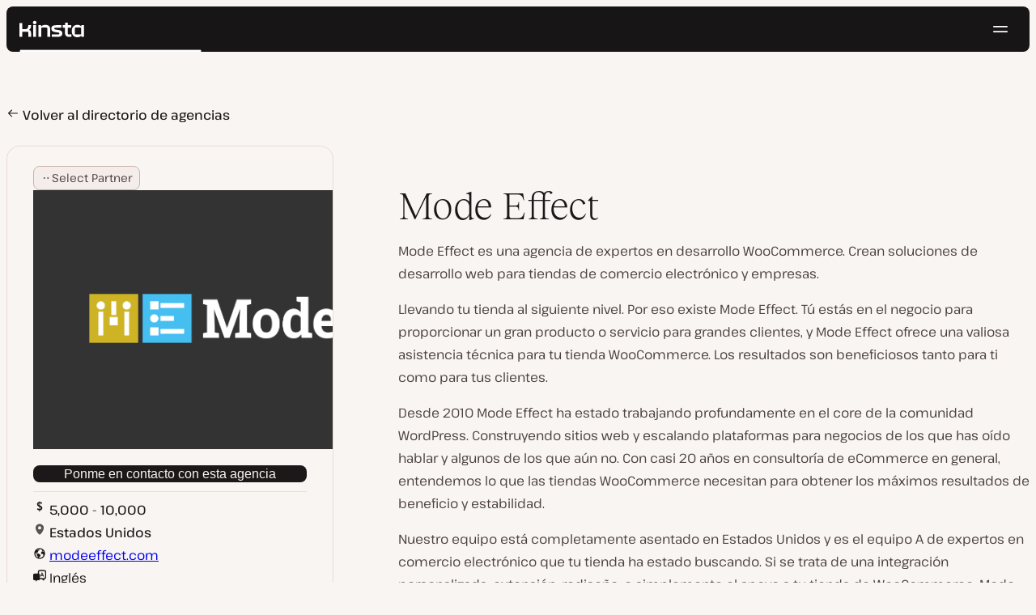

--- FILE ---
content_type: text/html; charset=UTF-8
request_url: https://kinsta.com/es/directorio-de-agencias/mode-effect/
body_size: 31450
content:
<!DOCTYPE html>
<html lang="es">
<head>

<meta charset="UTF-8">
<meta name="viewport" content="width=device-width, initial-scale=1">
<meta name="theme-color" content="#f5ede9">

<!--
<pre>
                                                ..                   ▄■▀▀▀▀■
 ▄██████▄                                   –▀▀▀▀▀ ▀▀––            .▀        ▀
█▀  ▀████ ░  ████ ███▄ ░███▄ █████▄   ▄█████████▄▄███████████▄ ▄██████▄ ▄██▄ ░
█    ████ ░ ████ ░████ ░█████ ░████ ░████▀▀▀▀██▀ ░  ████ ░   ████▀     ▀████ ░
 ▀   █▓▓█ ░█▓▓█ ░ █▓▓█ ░█▓▓█ ░ █▓▓█ ░▓▓█▀ ░   ▀     █▓▓█ ░  █▓▓█ ░      █▓▓█ ░
 . ┌─█▓▓█ █▓▓█ ░──█▒▒█─░█▒▒█─░─█▒▒█─░▀▒▒▒▒▒▒▒█▄──░──█▒▒█─░─█▒▒█ ░ ──────█▒▒█ ░
   : █░░█ ░█░░█ ░ █░░█ ░█░░█ ░ █░░█ ░  ▀░░░░░░░█ ░  █░░█ ░ █░░█ ░       █░░█ ░
   . █..█ ░ █..█ ░█..█ ░█..█ ░ █..█ ░     .  █..█ ░ █..█ ░  █..█ ░      █..█ ░
   | █  █ ░  █  █ █  █ ░█  █ ░ █  █ ░  ▄▀     █  █ ░█  █▄ ░  █  █▄    ▄██  █ ░
   └ ▀███ ░───████████ ░███▀ ░─████ ░ ██──────████ ░▀███▓▀ ░  ▀██████▀ ▀██▀ ░
      ░░░░░      ▀███▀  ░░░░░░ ████ ░ ███▄  ▄████ ░   ░░░░      ░░░░░░   ░░
           ▄                   ▀███ ░  ▀███████▀          .
   ┌──────▀▀▀▀ ▀▀─────────────── ██ ──────────────────────▀▀▄▄▄  ▄▄▄──────┐
   : ░                            ▀█▄    ▄                      ▀▀       ░ :
   |                                ▀––▀                                   |
   |        We're building a world-class hosting platform at Kinsta.       |
   |                                                                       |
   |        🌎 Remote             🧕 Diverse             💪 Kick-ass      |
   |                                                                       |
   |                                                                       |
   |        https://kinsta.com/careers/                     Join us!       |
   |                                                                       |
   |                                                                       |
   | ░                                                                   ░ |
   └───────▀▀▀▀ ▀▀───────────────────────────────────────────▀▀ ▀▀─────────┘
</pre>
-->

<link rel='preload' href='https://kinsta.com/es/wp-content/themes/kinsta/fonts/pathway-extreme-variable.woff2' as='font' type='font/woff2' crossorigin='anonymous' />
<link rel='preload' href='https://kinsta.com/es/wp-content/themes/kinsta/fonts/reckless-neue-light.woff2' as='font' type='font/woff2' crossorigin='anonymous' />
<link rel='preload' href='https://kinsta.com/es/wp-content/themes/kinsta/fonts/reckless-neue-regular.woff2' as='font' type='font/woff2' crossorigin='anonymous' />
<meta name='robots' content='index, follow, max-image-preview:large, max-snippet:-1, max-video-preview:-1' />
	<style>img:is([sizes="auto" i], [sizes^="auto," i]) { contain-intrinsic-size: 3000px 1500px }</style>
	
	<!-- This site is optimized with the Yoast SEO Premium plugin v24.6 (Yoast SEO v24.6) - https://yoast.com/wordpress/plugins/seo/ -->
	<title>Mode Effect - Directorio de Agencias</title>
	<meta name="description" content="Mode Effect es una agencia de expertos en desarrollo WooCommerce. Crean soluciones de desarrollo web para tiendas de comercio electrónico y empresas." />
	<link rel="canonical" href="https://kinsta.com/es/directorio-de-agencias/mode-effect/" />
	<meta property="og:locale" content="es_ES" />
	<meta property="og:type" content="article" />
	<meta property="og:title" content="Mode Effect" />
	<meta property="og:url" content="https://kinsta.com/es/directorio-de-agencias/mode-effect/" />
	<meta property="og:site_name" content="Kinsta®" />
	<meta property="article:publisher" content="https://www.facebook.com/kinsta.es/" />
	<meta property="article:modified_time" content="2025-12-09T02:18:16+00:00" />
	<meta property="og:image" content="https://kinsta.com/es/wp-content/uploads/sites/8/2024/11/ES-Homepage-featured-image.png" />
	<meta property="og:image:width" content="1200" />
	<meta property="og:image:height" content="628" />
	<meta property="og:image:type" content="image/png" />
	<meta name="twitter:card" content="summary_large_image" />
	<meta name="twitter:image" content="https://kinsta.com/es/wp-content/uploads/sites/8/2023/03/19.svg" />
	<meta name="twitter:site" content="@Kinsta_ES" />
	<meta name="twitter:label1" content="Tiempo de lectura" />
	<meta name="twitter:data1" content="1 minuto" />
	<script type="application/ld+json" class="yoast-schema-graph">{"@context":"https://schema.org","@graph":[{"@type":"WebPage","@id":"https://kinsta.com/es/directorio-de-agencias/mode-effect/","url":"https://kinsta.com/es/directorio-de-agencias/mode-effect/","name":"Mode Effect - Directorio de Agencias","isPartOf":{"@id":"https://kinsta.com/es/#website"},"primaryImageOfPage":{"@id":"https://kinsta.com/es/directorio-de-agencias/mode-effect/#primaryimage"},"image":{"@id":"https://kinsta.com/es/directorio-de-agencias/mode-effect/#primaryimage"},"thumbnailUrl":"https://kinsta.com/es/wp-content/uploads/sites/8/2023/03/19.svg","datePublished":"2023-03-29T10:51:28+00:00","dateModified":"2025-12-09T02:18:16+00:00","description":"Mode Effect es una agencia de expertos en desarrollo WooCommerce. Crean soluciones de desarrollo web para tiendas de comercio electrónico y empresas.","breadcrumb":{"@id":"https://kinsta.com/es/directorio-de-agencias/mode-effect/#breadcrumb"},"inLanguage":"es","potentialAction":[{"@type":"ReadAction","target":["https://kinsta.com/es/directorio-de-agencias/mode-effect/"]}]},{"@type":"ImageObject","inLanguage":"es","@id":"https://kinsta.com/es/directorio-de-agencias/mode-effect/#primaryimage","url":"https://kinsta.com/es/wp-content/uploads/sites/8/2023/03/19.svg","contentUrl":"https://kinsta.com/es/wp-content/uploads/sites/8/2023/03/19.svg","width":570,"height":284,"caption":"Mode Effect"},{"@type":"BreadcrumbList","@id":"https://kinsta.com/es/directorio-de-agencias/mode-effect/#breadcrumb","itemListElement":[{"@type":"ListItem","position":1,"name":"Home","item":"https://kinsta.com/es/"},{"@type":"ListItem","position":2,"name":"Directorio de Agencias","item":"https://kinsta.com/es/directorio-de-agencias/"},{"@type":"ListItem","position":3,"name":"Mode Effect"}]},{"@type":"WebSite","@id":"https://kinsta.com/es/#website","url":"https://kinsta.com/es/","name":"Kinsta®","description":"Soluciones de alojamiento premium, rápidas y seguras","publisher":{"@id":"https://kinsta.com/es/#organization"},"potentialAction":[{"@type":"SearchAction","target":{"@type":"EntryPoint","urlTemplate":"https://kinsta.com/es/?s={search_term_string}"},"query-input":{"@type":"PropertyValueSpecification","valueRequired":true,"valueName":"search_term_string"}}],"inLanguage":"es"},{"@type":"Organization","@id":"https://kinsta.com/es/#organization","name":"Kinsta","url":"https://kinsta.com/es/","logo":{"@type":"ImageObject","inLanguage":"es","@id":"https://kinsta.com/es/#/schema/logo/image/","url":"https://kinsta.com/es/wp-content/uploads/sites/8/2023/12/kinsta-logo.jpeg","contentUrl":"https://kinsta.com/es/wp-content/uploads/sites/8/2023/12/kinsta-logo.jpeg","width":500,"height":500,"caption":"Kinsta"},"image":{"@id":"https://kinsta.com/es/#/schema/logo/image/"},"sameAs":["https://www.facebook.com/kinsta.es/","https://x.com/Kinsta_ES","https://www.instagram.com/kinstahosting/","https://www.linkedin.com/company/kinsta/","https://www.pinterest.com/kinstahosting/","https://www.youtube.com/c/Kinsta"]}]}</script>
	<!-- / Yoast SEO Premium plugin. -->


<link rel="alternate" type="application/rss+xml" title="Kinsta® &raquo; Feed" href="https://kinsta.com/es/feed/" />
<link rel='stylesheet' id='kinsta-css-blocks-css' href='https://kinsta.com/es/wp-content/themes/kinsta/dist/blocks.css?ver=9f3ac25367e92d5a9aa2' type='text/css' media='all' />
<link rel='stylesheet' id='kinsta-css-style-css' href='https://kinsta.com/es/wp-content/themes/kinsta/dist/style.css?ver=db665685ee0b43d0ab51' type='text/css' media='all' />
<link rel='stylesheet' id='kinsta-css-pages/agency-directory-css' href='https://kinsta.com/es/wp-content/themes/kinsta/dist/pages/agency-directory.css?ver=f8c2e46629d1d491bed8' type='text/css' media='all' />
<link rel="https://api.w.org/" href="https://kinsta.com/es/wp-json/" /><link rel="alternate" title="JSON" type="application/json" href="https://kinsta.com/es/wp-json/wp/v2/agency/64431" /><link rel='shortlink' href='https://kinsta.com/es/?p=64431' />
<link rel="alternate" title="oEmbed (JSON)" type="application/json+oembed" href="https://kinsta.com/es/wp-json/oembed/1.0/embed?url=https%3A%2F%2Fkinsta.com%2Fes%2Fdirectorio-de-agencias%2Fmode-effect%2F" />
<link rel="alternate" title="oEmbed (XML)" type="text/xml+oembed" href="https://kinsta.com/es/wp-json/oembed/1.0/embed?url=https%3A%2F%2Fkinsta.com%2Fes%2Fdirectorio-de-agencias%2Fmode-effect%2F&#038;format=xml" />

<link rel="alternate" href="https://kinsta.com/agency-directory/mode-effect/" hreflang="x-default" />
<link rel="alternate" href="https://kinsta.com/agency-directory/mode-effect/" hreflang="en" />
<link rel="alternate" href="https://kinsta.com/it/indice-agenzie/mode-effect/" hreflang="it" />
<link rel="alternate" href="https://kinsta.com/pt/diretorio-de-agencias/mode-effect/" hreflang="pt" />
<link rel="alternate" href="https://kinsta.com/fr/repertoire-agences/mode-effect/" hreflang="fr" />
<link rel="alternate" href="https://kinsta.com/de/agentur-verzeichnis/mode-effect/" hreflang="de" />
<link rel="alternate" href="https://kinsta.com/jp/agency-directory/mode-effect/" hreflang="ja" />
<link rel="alternate" href="https://kinsta.com/nl/agency-directory/mode-effect/" hreflang="nl" />
<link rel="alternate" href="https://kinsta.com/es/directorio-de-agencias/mode-effect/" hreflang="es" />
<link rel="alternate" href="https://kinsta.com/se/byra-katalog/mode-effect/" hreflang="sv" />
<link rel="alternate" href="https://kinsta.com/dk/bureau-katalog/mode-effect/" hreflang="da" />
<script>window.$kinsta = {"env":"production","maintenanceMode":false,"siteURL":"https:\/\/kinsta.com\/es\/","siteCode":"es","languageCode":"es","restBaseURL":"https:\/\/kinsta.com\/es\/wp-json\/","adminAjaxURL":"https:\/\/kinsta.com\/es\/wp-admin\/admin-ajax.php","themeDirURL":"https:\/\/kinsta.com\/es\/wp-content\/themes\/kinsta\/","uploadDirBaseURL":"https:\/\/kinsta.com\/es\/wp-content\/uploads\/sites\/8\/","postURL":{"\/legal\/privacy-policy":"\/","\/legal\/terms-service":"https:\/\/kinsta.com\/es\/legal\/condiciones-servicio\/","\/pricing":"https:\/\/kinsta.com\/es\/precios\/","\/signup":"https:\/\/kinsta.com\/es\/suscripcion\/","\/contact-us":"https:\/\/kinsta.com\/es\/contactar\/","\/pricing-calculator":"https:\/\/kinsta.com\/es\/calculadora-de-precios\/","\/application-hosting\/pricing":"https:\/\/kinsta.com\/es\/alojamiento-de-aplicaciones\/precios\/","\/database-hosting\/pricing":"https:\/\/kinsta.com\/es\/alojamiento-bases-de-datos\/precios\/"},"stripe":{"publicKey":"pk_live_r16EiSaRITiPDMKQjLeoOviT"},"currencyRates":{"EUR":0.86158599999999996,"JPY":158.19499999999999},"isSingular":true,"wpPost":{"id":64431,"title":"Mode Effect","type":"agency"}}</script>
            <link rel="icon" href="https://kinsta.com/es/wp-content/uploads/sites/8/2023/12/cropped-kinsta-favicon-32x32.png" sizes="32x32" />
<link rel="icon" href="https://kinsta.com/es/wp-content/uploads/sites/8/2023/12/cropped-kinsta-favicon-192x192.png" sizes="192x192" />
<link rel="apple-touch-icon" href="https://kinsta.com/es/wp-content/uploads/sites/8/2023/12/cropped-kinsta-favicon-180x180.png" />
<meta name="msapplication-TileImage" content="https://kinsta.com/es/wp-content/uploads/sites/8/2023/12/cropped-kinsta-favicon-270x270.png" />
		<style type="text/css" id="wp-custom-css">
			
/* Hack to make buttons white on static page */
body.page-id-71069 .wp-block-kinsta-button.has-primary-color {
  --color-primary: white;
}
body.page-id-71069 .wp-block-kinsta-button.has-primary-color:not(:hover):not(:focus) {
  --wp--preset--color--primary: var(--color-dark);
}

@media (min-width: 66em) {
  body.page-id-71069 .site-menu--theme-light:not(.is-scrolled) .button {
    background-color: white;
  }

  body.page-id-71069 .site-menu--theme-light:not(.is-scrolled) .button:hover,
  body.page-id-71069 .site-menu--theme-light:not(.is-scrolled) .button:focus {
    border-color: white;
    color: white;
  }
}		</style>
		</head>

<body class="agency-template-default single single-agency postid-64431 wp-embed-responsive object-64431">

<a class="skip-to-content" href="#main">
  Ir al contenido</a>


<div class="site-header">
    
<header id="nav" class="topbar-container theme--dark spectra-variables">
    <div class="topbar" data-state-search="collapsed">
        <div class="topbar__inner">
            <div class="topbar__homebar">
    <a  href="https://kinsta.com/es/" class="topbar__logo" rel="home">
        <svg  class="icon icon--logo" aria-hidden="true" focusable="false" title="Kinsta®"><use xlink:href="https://kinsta.com/es/wp-content/themes/kinsta/dist/sprite.svg?v=3348f16a42c181bac305dd2a218085b3#logo" /></svg><span class="screen-reader-text">Kinsta®</span>    </a>

    <a  href="#nav" id="nav-toggle" class="topbar__burger" aria-label="Menú de hamburguesa" aria-haspopup="true" aria-expanded="false">
        <svg  class="icon icon--hamburger" aria-hidden="true" focusable="false" title="Navegación"><use xlink:href="https://kinsta.com/es/wp-content/themes/kinsta/dist/sprite.svg?v=3348f16a42c181bac305dd2a218085b3#hamburger" /></svg><span class="screen-reader-text">Navegación</span>    </a>
</div>
<nav class="megamenu" aria-label="Menú principal">
    <ul class="megamenu__ul">
                                <li class="megamenu__li megamenu__li--has-children">
                <a  id="megamenu-item-0" tabindex="0" href="#megamenu-item-0__child" class="megamenu__item button button--small button--tertiary megamenu__item--has-children js-megamenu-toggle-button">
                    <span class="megamenu__item__title">
                        Plataforma                    </span>
                    <svg  class="icon icon--chevron" aria-hidden="true" focusable="false"><use xlink:href="https://kinsta.com/es/wp-content/themes/kinsta/dist/sprite.svg?v=3348f16a42c181bac305dd2a218085b3#chevron" /></svg>                </a>
                
<div  id="megamenu-item-0__child" class="megamenu__dropdown">
    <div class="megamenu__dropdown__inner">
        <div  class="megamenu__dropdown__container platform-dropdown">
    <div class="megamenu__dropdown__columns">
                    <div class="megamenu__dropdown__column">
                        <h6 class="megamenu__dropdown__column__title">Lo más destacado de WordPress</h6>
                <ul class="megamenu__dropdown__column__list">
                            <li class="megamenu__dropdown__li">
                    <a  href="https://kinsta.com/es/wordpress-hosting/" class="megamenu__dropdown__item button button--tertiary button--small">
        <div class="megamenu__dropdown__item__text">
        <span class="megamenu__dropdown__item__title">
            Alojamiento administrado para WordPress         </span>
            </div>
</a>
                </li>
                            <li class="megamenu__dropdown__li">
                    <a  href="https://kinsta.com/es/wordpress-hosting/migracion/" class="megamenu__dropdown__item button button--tertiary button--small">
        <div class="megamenu__dropdown__item__text">
        <span class="megamenu__dropdown__item__title">
            Migraciones de sitios gratuitas        </span>
            </div>
</a>
                </li>
                            <li class="megamenu__dropdown__li">
                    <a  href="https://kinsta.com/es/complementos-kinsta/actualizaciones-automaticas-de-kinsta/" class="megamenu__dropdown__item button button--tertiary button--small">
        <div class="megamenu__dropdown__item__text">
        <span class="megamenu__dropdown__item__title">
            Actualizaciones Automáticas        </span>
            </div>
</a>
                </li>
                            <li class="megamenu__dropdown__li">
                    <a  href="https://kinsta.com/es/edge-caching/" class="megamenu__dropdown__item button button--tertiary button--small">
        <div class="megamenu__dropdown__item__text">
        <span class="megamenu__dropdown__item__title">
            Edge caching        </span>
            </div>
</a>
                </li>
                            <li class="megamenu__dropdown__li">
                    <a  href="https://kinsta.com/es/herramienta-apm/" class="megamenu__dropdown__item button button--tertiary button--small">
        <div class="megamenu__dropdown__item__text">
        <span class="megamenu__dropdown__item__title">
            Herramienta APM        </span>
            </div>
</a>
                </li>
                            <li class="megamenu__dropdown__li">
                    <a  href="https://kinsta.com/es/complementos-kinsta/" class="megamenu__dropdown__item button button--tertiary button--small">
        <div class="megamenu__dropdown__item__text">
        <span class="megamenu__dropdown__item__title">
            Add-ons de WordPress        </span>
            </div>
</a>
                </li>
                            <li class="megamenu__dropdown__li">
                    <a  href="https://kinsta.com/es/integracion-cloudflare/" class="megamenu__dropdown__item button button--tertiary button--small">
        <div class="megamenu__dropdown__item__text">
        <span class="megamenu__dropdown__item__title">
            Integración de Cloudflare        </span>
            </div>
</a>
                </li>
                            <li class="megamenu__dropdown__li">
                    <a  href="https://kinsta.com/es/wordpress-hosting/seguridad/" class="megamenu__dropdown__item button button--tertiary button--small">
        <div class="megamenu__dropdown__item__text">
        <span class="megamenu__dropdown__item__title">
            Seguridad y copias de seguridad        </span>
            </div>
</a>
                </li>
                            <li class="megamenu__dropdown__li">
                    <a  href="https://kinsta.com/es/soporte-kinsta/" class="megamenu__dropdown__item button button--tertiary button--small">
        <div class="megamenu__dropdown__item__text">
        <span class="megamenu__dropdown__item__title">
            Soporte experto        </span>
            </div>
</a>
                </li>
                    </ul>
    </div>
                    <div class="megamenu__dropdown__column platform-extensions merge-next">
                        <h6 class="megamenu__dropdown__column__title">Extensiones de plataforma</h6>
                <ul class="megamenu__dropdown__column__list">
                            <li class="megamenu__dropdown__li">
                    <a  href="https://kinsta.com/es/devkinsta/" class="megamenu__dropdown__item button button--tertiary button--small">
        <div class="megamenu__dropdown__item__text">
        <span class="megamenu__dropdown__item__title">
            DevKinsta        </span>
            </div>
</a>
                </li>
                            <li class="megamenu__dropdown__li">
                    <a  href="https://kinsta.com/es/docs/api-kinsta/" class="megamenu__dropdown__item button button--tertiary button--small">
        <div class="megamenu__dropdown__item__text">
        <span class="megamenu__dropdown__item__title">
            API        </span>
            </div>
</a>
                </li>
                    </ul>
    </div>
                    <div class="megamenu__dropdown__column sevalla">
                        <h6 class="megamenu__dropdown__column__title">Sevalla</h6>
                <ul class="megamenu__dropdown__column__list">
                            <li class="megamenu__dropdown__li">
                    <a  href="https://sevalla.com/application-hosting/" target="_blank" class="megamenu__dropdown__item button button--tertiary button--small" rel="noopener noreferrer">
        <div class="megamenu__dropdown__item__text">
        <span class="megamenu__dropdown__item__title">
            Alojamiento de aplicaciones        </span>
            </div>
</a>
                </li>
                            <li class="megamenu__dropdown__li">
                    <a  href="https://sevalla.com/database-hosting/" target="_blank" class="megamenu__dropdown__item button button--tertiary button--small" rel="noopener noreferrer">
        <div class="megamenu__dropdown__item__text">
        <span class="megamenu__dropdown__item__title">
            Alojamiento de bases de datos        </span>
            </div>
</a>
                </li>
                            <li class="megamenu__dropdown__li">
                    <a  href="https://sevalla.com/static-site-hosting/" target="_blank" class="megamenu__dropdown__item button button--tertiary button--small" rel="noopener noreferrer">
        <div class="megamenu__dropdown__item__text">
        <span class="megamenu__dropdown__item__title">
            Alojamiento de sitios estáticos        </span>
            </div>
</a>
                </li>
                    </ul>
    </div>
                    <div class="megamenu__dropdown__column">
                        <h6 class="megamenu__dropdown__column__title">Novedades</h6>
                <ul class="megamenu__dropdown__column__list">
                            <li class="megamenu__dropdown__li">
                    <div class="posts-grid posts-grid--1-cols megamenu__dropdown__item-query">
<div class="post-preview post-81391 changelog type-changelog status-publish has-post-thumbnail hentry">
    <a class="post-preview__thumbnail" aria-hidden="true" tabindex="-1" href="https://kinsta.com/es/changelog/api-kinsta-dic-2025/">
                        <img width="800" height="400" src="https://kinsta.com/es/wp-content/uploads/sites/8/2025/12/ES_new-api-endpoints_3-800x400.png" class="attachment-kinsta-thumbnail size-kinsta-thumbnail wp-post-image" alt="" aria-hidden="true" tabindex="-1" decoding="async" fetchpriority="high" />            </a>

    <div class="post-preview__content">
        
<div class="post-preview__title-excerpt">
    <h2 class="post-preview__title">
                <a  href="https://kinsta.com/es/changelog/api-kinsta-dic-2025/" class="post-preview__link">
            Rastrea el uso mensual y ejecuta comandos WP-CLI con la API de Kinsta        </a>
    </h2>

    </div>
    </div>
</div>
</div>                </li>
                            <li class="megamenu__dropdown__li">
                    <a  href="https://kinsta.com/es/changelog/" class="megamenu__dropdown__item button button--tertiary button--small megamenu__dropdown__item--more">
        <div class="megamenu__dropdown__item__text">
        <span class="megamenu__dropdown__item__title">
            Más changelogs        </span>
            </div>
</a>
                </li>
                    </ul>
    </div>
            </div>
</div>
    </div>
</div>
            </li>
                                <li class="megamenu__li megamenu__li--has-children">
                <a  id="megamenu-item-1" tabindex="0" href="#megamenu-item-1__child" class="megamenu__item button button--small button--tertiary megamenu__item--has-children js-megamenu-toggle-button">
                    <span class="megamenu__item__title">
                        Soluciones                    </span>
                    <svg  class="icon icon--chevron" aria-hidden="true" focusable="false"><use xlink:href="https://kinsta.com/es/wp-content/themes/kinsta/dist/sprite.svg?v=3348f16a42c181bac305dd2a218085b3#chevron" /></svg>                </a>
                
<div  id="megamenu-item-1__child" class="megamenu__dropdown">
    <div class="megamenu__dropdown__inner">
        <div  class="megamenu__dropdown__container">
    <div class="megamenu__dropdown__columns">
                    <div class="megamenu__dropdown__column">
                        <h6 class="megamenu__dropdown__column__title">A quién ayudamos</h6>
                <ul class="megamenu__dropdown__column__list">
                            <li class="megamenu__dropdown__li">
                    <a  href="https://kinsta.com/es/wordpress-hosting/agencias/" class="megamenu__dropdown__item button button--tertiary button--small">
        <div class="megamenu__dropdown__item__text">
        <span class="megamenu__dropdown__item__title">
            Agencia        </span>
            </div>
</a>
                </li>
                            <li class="megamenu__dropdown__li">
                    <a  href="https://kinsta.com/es/wordpress-hosting/pequenas-empresas/" class="megamenu__dropdown__item button button--tertiary button--small">
        <div class="megamenu__dropdown__item__text">
        <span class="megamenu__dropdown__item__title">
            Pequeñas empresas        </span>
            </div>
</a>
                </li>
                            <li class="megamenu__dropdown__li">
                    <a  href="https://kinsta.com/es/wordpress-hosting/empresa/" class="megamenu__dropdown__item button button--tertiary button--small">
        <div class="megamenu__dropdown__item__text">
        <span class="megamenu__dropdown__item__title">
            Empresa        </span>
            </div>
</a>
                </li>
                            <li class="megamenu__dropdown__li">
                    <a  href="https://kinsta.com/es/wordpress-hosting/educacion/" class="megamenu__dropdown__item button button--tertiary button--small">
        <div class="megamenu__dropdown__item__text">
        <span class="megamenu__dropdown__item__title">
            Educación        </span>
            </div>
</a>
                </li>
                            <li class="megamenu__dropdown__li">
                    <a  href="https://kinsta.com/es/wordpress-hosting/woocommerce/" class="megamenu__dropdown__item button button--tertiary button--small">
        <div class="megamenu__dropdown__item__text">
        <span class="megamenu__dropdown__item__title">
            Tienda WooCommerce        </span>
            </div>
</a>
                </li>
                            <li class="megamenu__dropdown__li">
                    <a  href="https://kinsta.com/es/wordpress-hosting/organizaciones-sin-fines-de-lucro/" class="megamenu__dropdown__item button button--tertiary button--small">
        <div class="megamenu__dropdown__item__text">
        <span class="megamenu__dropdown__item__title">
            Organizaciones sin ánimo de lucro        </span>
            </div>
</a>
                </li>
                            <li class="megamenu__dropdown__li">
                    <a  href="https://kinsta.com/es/wordpress-hosting/sitios-individuales/" class="megamenu__dropdown__item button button--tertiary button--small">
        <div class="megamenu__dropdown__item__text">
        <span class="megamenu__dropdown__item__title">
            Un único sitio con recursos elevados        </span>
            </div>
</a>
                </li>
                    </ul>
    </div>
                    <div class="megamenu__dropdown__column">
                        <h6 class="megamenu__dropdown__column__title">Programas de colaboración</h6>
                <ul class="megamenu__dropdown__column__list">
                            <li class="megamenu__dropdown__li">
                    <a  href="https://kinsta.com/es/afiliados/" class="megamenu__dropdown__item button button--tertiary button--small">
        <div class="megamenu__dropdown__item__text">
        <span class="megamenu__dropdown__item__title">
            Programa de Afiliados        </span>
            </div>
</a>
                </li>
                            <li class="megamenu__dropdown__li">
                    <a  href="https://kinsta.com/es/programa-socios-agencia/" class="megamenu__dropdown__item button button--tertiary button--small">
        <div class="megamenu__dropdown__item__text">
        <span class="megamenu__dropdown__item__title">
            Programa de Socios de Agencias        </span>
            </div>
</a>
                </li>
                    </ul>
    </div>
                    <div class="megamenu__dropdown__column">
                        <h6 class="megamenu__dropdown__column__title">Casos de estudio</h6>
                <ul class="megamenu__dropdown__column__list">
                            <li class="megamenu__dropdown__li">
                    <div class="posts-grid posts-grid--1-cols megamenu__dropdown__item-query">
<div class="post-preview post-80675 case_studies type-case_studies status-publish has-post-thumbnail hentry segment-empresa">
    <a class="post-preview__thumbnail" aria-hidden="true" tabindex="-1" href="https://kinsta.com/es/clientes/konica-minolta/">
                        <img width="800" height="400" src="https://kinsta.com/es/wp-content/uploads/sites/8/2025/10/case-study-konica-minolta-800x400.png" class="attachment-kinsta-thumbnail size-kinsta-thumbnail wp-post-image" alt="" aria-hidden="true" tabindex="-1" decoding="async" />            </a>

    <div class="post-preview__content">
        
<div class="post-preview__title-excerpt">
    <h2 class="post-preview__title">
                <a  href="https://kinsta.com/es/clientes/konica-minolta/" class="post-preview__link">
            Konica Minolta migra de una plataforma DXP empresarial a WordPress con un 100 % de tiempo de actividad.        </a>
    </h2>

    </div>
    </div>
</div>
</div>                </li>
                            <li class="megamenu__dropdown__li">
                    <a  href="https://kinsta.com/es/clientes/" class="megamenu__dropdown__item button button--tertiary button--small megamenu__dropdown__item--more">
        <div class="megamenu__dropdown__item__text">
        <span class="megamenu__dropdown__item__title">
            Más casos de estudio        </span>
            </div>
</a>
                </li>
                    </ul>
    </div>
            </div>
</div>
    </div>
</div>
            </li>
                                <li class="megamenu__li">
                <a  id="megamenu-item-2" tabindex="0" href="https://kinsta.com/es/precios/" class="megamenu__item button button--small button--tertiary">
                    <span class="megamenu__item__title">
                        Precios                    </span>
                                    </a>
                            </li>
                                <li class="megamenu__li megamenu__li--has-children">
                <a  id="megamenu-item-3" tabindex="0" href="#megamenu-item-3__child" class="megamenu__item button button--small button--tertiary megamenu__item--has-children js-megamenu-toggle-button">
                    <span class="megamenu__item__title">
                        Recursos                    </span>
                    <svg  class="icon icon--chevron" aria-hidden="true" focusable="false"><use xlink:href="https://kinsta.com/es/wp-content/themes/kinsta/dist/sprite.svg?v=3348f16a42c181bac305dd2a218085b3#chevron" /></svg>                </a>
                
<div  id="megamenu-item-3__child" class="megamenu__dropdown">
    <div class="megamenu__dropdown__inner">
        <div  class="megamenu__dropdown__container">
    <div class="megamenu__dropdown__columns">
                    <div class="megamenu__dropdown__column">
                        <h6 class="megamenu__dropdown__column__title">Explora</h6>
                <ul class="megamenu__dropdown__column__list">
                            <li class="megamenu__dropdown__li">
                    <a  href="https://kinsta.com/es/recursos/" class="megamenu__dropdown__item button button--tertiary button--small">
        <div class="megamenu__dropdown__item__text">
        <span class="megamenu__dropdown__item__title">
            Centro de Recursos        </span>
            </div>
</a>
                </li>
                            <li class="megamenu__dropdown__li">
                    <a  href="https://kinsta.com/es/blog/" class="megamenu__dropdown__item button button--tertiary button--small">
        <div class="megamenu__dropdown__item__text">
        <span class="megamenu__dropdown__item__title">
            Blog        </span>
            </div>
</a>
                </li>
                            <li class="megamenu__dropdown__li">
                    <a  href="https://kinsta.com/es/docs/" class="megamenu__dropdown__item button button--tertiary button--small">
        <div class="megamenu__dropdown__item__text">
        <span class="megamenu__dropdown__item__title">
            Docs        </span>
            </div>
</a>
                </li>
                            <li class="megamenu__dropdown__li">
                    <a  href="https://kinsta.com/es/changelog/" class="megamenu__dropdown__item button button--tertiary button--small">
        <div class="megamenu__dropdown__item__text">
        <span class="megamenu__dropdown__item__title">
            Changelog        </span>
            </div>
</a>
                </li>
                    </ul>
    </div>
                    <div class="megamenu__dropdown__column">
                        <h6 class="megamenu__dropdown__column__title">Herramientas y conocimientos</h6>
                <ul class="megamenu__dropdown__column__list">
                            <li class="megamenu__dropdown__li">
                    <a  href="https://kinsta.com/es/alternativas-kinsta/" class="megamenu__dropdown__item button button--tertiary button--small">
        <div class="megamenu__dropdown__item__text">
        <span class="megamenu__dropdown__item__title">
            Kinsta vs la competencia        </span>
            </div>
</a>
                </li>
                            <li class="megamenu__dropdown__li">
                    <a  href="https://kinsta.com/es/herramientas/" class="megamenu__dropdown__item button button--tertiary button--small">
        <div class="megamenu__dropdown__item__text">
        <span class="megamenu__dropdown__item__title">
            Herramientas de desarrollo        </span>
            </div>
</a>
                </li>
                            <li class="megamenu__dropdown__li">
                    <a  href="https://status.kinsta.com" target="_blank" class="megamenu__dropdown__item button button--tertiary button--small" rel="noopener noreferrer">
        <div class="megamenu__dropdown__item__text">
        <span class="megamenu__dropdown__item__title">
            Estado del Sistema        </span>
            </div>
</a>
                </li>
                    </ul>
    </div>
                    <div class="megamenu__dropdown__column">
                        <h6 class="megamenu__dropdown__column__title">Últimos Artículos</h6>
                <ul class="megamenu__dropdown__column__list">
                            <li class="megamenu__dropdown__li">
                    <div class="posts-grid posts-grid--1-cols megamenu__dropdown__item-query">
<div class="post-preview post-81669 post type-post status-publish format-standard has-post-thumbnail hentry topic-consejos-wordpress topic-seo-wordpress">
    <a class="post-preview__thumbnail" aria-hidden="true" tabindex="-1" href="https://kinsta.com/es/blog/rastreadores-ia-wordpress/">
                        <img width="800" height="400" src="https://kinsta.com/es/wp-content/uploads/sites/8/2026/01/what-are-ai-crawlers-and-how-do-they-interact-with-your-wordpress-website-800x400.png" class="attachment-kinsta-thumbnail size-kinsta-thumbnail wp-post-image" alt="" aria-hidden="true" tabindex="-1" decoding="async" srcset="https://kinsta.com/es/wp-content/uploads/sites/8/2026/01/what-are-ai-crawlers-and-how-do-they-interact-with-your-wordpress-website-800x400.png 800w, https://kinsta.com/es/wp-content/uploads/sites/8/2026/01/what-are-ai-crawlers-and-how-do-they-interact-with-your-wordpress-website-300x150.png 300w, https://kinsta.com/es/wp-content/uploads/sites/8/2026/01/what-are-ai-crawlers-and-how-do-they-interact-with-your-wordpress-website-1024x512.png 1024w, https://kinsta.com/es/wp-content/uploads/sites/8/2026/01/what-are-ai-crawlers-and-how-do-they-interact-with-your-wordpress-website-768x384.png 768w, https://kinsta.com/es/wp-content/uploads/sites/8/2026/01/what-are-ai-crawlers-and-how-do-they-interact-with-your-wordpress-website.png 1470w" sizes="(max-width: 800px) 100vw, 800px" />            </a>

    <div class="post-preview__content">
        
<div class="post-preview__title-excerpt">
    <h2 class="post-preview__title">
                <a  href="https://kinsta.com/es/blog/rastreadores-ia-wordpress/" class="post-preview__link">
            Explicación de los rastreadores de IA: Cómo interactúan los robots de IA con tu sitio de WordPress        </a>
    </h2>

    </div>
    </div>
</div>
</div>                </li>
                            <li class="megamenu__dropdown__li">
                    <a  href="https://kinsta.com/es/blog/" class="megamenu__dropdown__item button button--tertiary button--small megamenu__dropdown__item--more">
        <div class="megamenu__dropdown__item__text">
        <span class="megamenu__dropdown__item__title">
            Más entradas del blog        </span>
            </div>
</a>
                </li>
                    </ul>
    </div>
            </div>
</div>
    </div>
</div>
            </li>
                                <li class="megamenu__li megamenu__li--has-children">
                <a  id="megamenu-item-4" tabindex="0" href="#megamenu-item-4__child" class="megamenu__item button button--small button--tertiary megamenu__item--has-children js-megamenu-toggle-button">
                    <span class="megamenu__item__title">
                        Contacto                    </span>
                    <svg  class="icon icon--chevron" aria-hidden="true" focusable="false"><use xlink:href="https://kinsta.com/es/wp-content/themes/kinsta/dist/sprite.svg?v=3348f16a42c181bac305dd2a218085b3#chevron" /></svg>                </a>
                
<div  id="megamenu-item-4__child" class="megamenu__dropdown">
    <div class="megamenu__dropdown__inner">
        <div  class="megamenu__dropdown__container">
    <div class="megamenu__dropdown__columns">
                    <div class="megamenu__dropdown__column">
                    <ul class="megamenu__dropdown__column__list">
                            <li class="megamenu__dropdown__li">
                    <a  href="https://kinsta.com/es/contactar/" class="megamenu__dropdown__item button button--tertiary button--small megamenu__dropdown__item__contact__button">
            <div  class="megamenu__dropdown__item__prefix" aria-hidden="true">
            <span class="megamenu__item__icon"><svg  class="icon icon--paperplane-alt" aria-hidden="true" focusable="false"><use xlink:href="https://kinsta.com/es/wp-content/themes/kinsta/dist/sprite.svg?v=3348f16a42c181bac305dd2a218085b3#paperplane-alt" /></svg></span>        </div>
        <div class="megamenu__dropdown__item__text">
        <span class="megamenu__dropdown__item__title">
            Contactar        </span>
                    <span class="megamenu__dropdown__item__description">
                Por teléfono, correo electrónico o WhatsApp            </span>
            </div>
</a>
                </li>
                    </ul>
    </div>
                    <div class="megamenu__dropdown__column">
                    <ul class="megamenu__dropdown__column__list">
                            <li class="megamenu__dropdown__li">
                    <a  href="https://kinsta.com/es/contactar-con-ventas/" class="megamenu__dropdown__item button button--tertiary button--small megamenu__dropdown__item__contact__button">
            <div  class="megamenu__dropdown__item__prefix" aria-hidden="true">
            <span class="megamenu__item__icon"><svg  class="icon icon--calendar-alt" aria-hidden="true" focusable="false"><use xlink:href="https://kinsta.com/es/wp-content/themes/kinsta/dist/sprite.svg?v=3348f16a42c181bac305dd2a218085b3#calendar-alt" /></svg></span>        </div>
        <div class="megamenu__dropdown__item__text">
        <span class="megamenu__dropdown__item__title">
            Habla con ventas        </span>
                    <span class="megamenu__dropdown__item__description">
                Habla con uno de nuestros expertos en alojamiento            </span>
            </div>
</a>
                </li>
                    </ul>
    </div>
                    <div class="megamenu__dropdown__column">
                    <ul class="megamenu__dropdown__column__list">
                            <li class="megamenu__dropdown__li">
                    <a  href="https://community.kinsta.com/" class="megamenu__dropdown__item button button--tertiary button--small megamenu__dropdown__item__contact__button">
            <div  class="megamenu__dropdown__item__prefix" aria-hidden="true">
            <span class="megamenu__item__icon"><svg  class="icon icon--chat-alt" aria-hidden="true" focusable="false"><use xlink:href="https://kinsta.com/es/wp-content/themes/kinsta/dist/sprite.svg?v=3348f16a42c181bac305dd2a218085b3#chat-alt" /></svg></span>        </div>
        <div class="megamenu__dropdown__item__text">
        <span class="megamenu__dropdown__item__title">
            Pregunta a la comunidad        </span>
                    <span class="megamenu__dropdown__item__description">
                La comunidad Kinsta está aquí para ayudarte            </span>
            </div>
</a>
                </li>
                    </ul>
    </div>
            </div>
</div>
    </div>
</div>
            </li>
            </ul>
</nav>

<div class="topbar__actions">
            <!-- <div class="topbar__search" id="search-form-container"> -->
            <form
                class="topbar__search"
                method='get' action='https://kinsta.com/es'            >
                <label>
                    <span class="screen-reader-text">Buscar</span>
                    <input name='s' type='text' required='required' value='' placeholder='Buscar&hellip;' />                </label>
                <button class="button button--tertiary button--small topbar__search__icon" aria-label="Buscar">
                    <svg  class="icon icon--search" aria-hidden="true" focusable="false"><use xlink:href="https://kinsta.com/es/wp-content/themes/kinsta/dist/sprite.svg?v=3348f16a42c181bac305dd2a218085b3#search" /></svg>                </button>
            </form>
        <!-- </div> -->
    
                    <a  href="https://my.kinsta.com/login/?lang=es" class="topbar__actions__item button button--small topbar__hidden-small button--tertiary">
            Iniciar Sesión        </a>
                    <a  href="https://kinsta.com/es/suscripcion/wp/" class="topbar__actions__item button button--small button--primary">
            Pruébalo gratis        </a>
    </div>
        </div>
    </div>
</header>

<script  type="text/javascript" src="https://kinsta.com/es/wp-content/themes/kinsta/dist/early-load.js?ver=b5c717e16ffd4155ffdf"></script></div>

<main id="main">



<div class="agency-single-content post-content container pt--40 pb--60 js-anchor-hashes"  id="post-content-64431">

    <div class="agency-directory-breadcrumb">
        <a href="https://kinsta.com/es/directorio-de-agencias/">
            <svg  class="icon icon--arrow-left" aria-hidden="true" focusable="false"><use xlink:href="https://kinsta.com/es/wp-content/themes/kinsta/dist/sprite.svg?v=3348f16a42c181bac305dd2a218085b3#arrow-left" /></svg>            Volver al directorio de agencias        </a>
    </div>

    <div class="agency-single-content__details">
        <div class="card single-agency__details post-preview__content">
            <span class="wp-block-kinsta-tag is-style-neutral select">
            <svg  class="icon icon--select" aria-hidden="true" focusable="false"><use xlink:href="https://kinsta.com/es/wp-content/themes/kinsta/dist/sprite.svg?v=3348f16a42c181bac305dd2a218085b3#select" /></svg>            Select Partner        </span>
    
    <img src="https://kinsta.com/es/wp-content/uploads/sites/8/2023/03/19.svg" alt="Socio de agencia de Kinsta: Mode Effect" class="single-agency__details__logo" />

    <div id="agency-directory__form-modal" data-agency="Mode Effect">
        <a href="/cdn-cgi/l/email-protection#61020e0f15000215210a080f1215004f020e0c5e1214030b0402155c220e0f12140d150041050441320e02080e410504412006040f0208005b412c0e050441240707040215" class="button kinsta-agency-match-modal-button">
            Ponme en contacto con esta agencia        </a>
    </div>

            <hr />
        <div>
                            <div class="agency-preview__pricing"><svg  class="icon icon--dollar" aria-hidden="true" focusable="false"><use xlink:href="https://kinsta.com/es/wp-content/themes/kinsta/dist/sprite.svg?v=3348f16a42c181bac305dd2a218085b3#dollar" /></svg> 5,000 - 10,000</div>
                                        <div class="agency-preview__location">
                    <svg  class="icon icon--map-marker" aria-hidden="true" focusable="false"><use xlink:href="https://kinsta.com/es/wp-content/themes/kinsta/dist/sprite.svg?v=3348f16a42c181bac305dd2a218085b3#map-marker" /></svg>                                            Estados Unidos                                    </div>
                                        <div class="agency-preview__website">
                    <svg  class="icon icon--globe" aria-hidden="true" focusable="false"><use xlink:href="https://kinsta.com/es/wp-content/themes/kinsta/dist/sprite.svg?v=3348f16a42c181bac305dd2a218085b3#globe" /></svg>                    <a
                    target="_blank"
                    rel="noopener noreferrer"
                    href="https://modeeffect.com/"
                    >
                        modeeffect.com                    </a>
                </div>
                                        <div class="agency-preview__language">
                    <svg  class="icon icon--multi-language" aria-hidden="true" focusable="false"><use xlink:href="https://kinsta.com/es/wp-content/themes/kinsta/dist/sprite.svg?v=3348f16a42c181bac305dd2a218085b3#multi-language" /></svg>                                                                Inglés                                    </div>
                    </div>
    
            <hr />
        <ul class="wp-block-list is-style-pill-list is-style-small">
                    <li>
                Diseño y desarrollo de aplicaciones            </li>
                    <li>
                Diseño/desarrollo web            </li>
                    <li>
                Ecommerce/WooCommerce            </li>
                    <li>
                Mantenimiento de sitios web            </li>
                </ul>
    
</div>
    </div>

    <div class="agency-single-content__copy">
        <h1>Mode Effect</h1>        
<p>Mode Effect es una agencia de expertos en desarrollo WooCommerce. Crean soluciones de desarrollo web para tiendas de comercio electrónico y empresas.</p>



<p>Llevando tu tienda al siguiente nivel. Por eso existe Mode Effect. Tú estás en el negocio para proporcionar un gran producto o servicio para grandes clientes, y Mode Effect ofrece una valiosa asistencia técnica para tu tienda WooCommerce. Los resultados son beneficiosos tanto para ti como para tus clientes.</p>



<p>Desde 2010 Mode Effect ha estado trabajando profundamente en el core de la comunidad WordPress. Construyendo sitios web y escalando plataformas para negocios de los que has oído hablar y algunos de los que aún no. Con casi 20 años en consultoría de eCommerce en general, entendemos lo que las tiendas WooCommerce necesitan para obtener los máximos resultados de beneficio y estabilidad.</p>



<p>Nuestro equipo está completamente asentado en Estados Unidos y es el equipo A de expertos en comercio electrónico que tu tienda ha estado buscando. Si se trata de una integración personalizada, extensión, rediseño, o simplemente el apoyo a tu tienda de WooCommerce, Mode Effect tiene el equipo para conseguir exactamente lo que necesitas de manera oportuna con una experiencia incomparable.</p>

            </div>
</div>

<div class="agency-directory__footer is-layout-constrained wp-block-group has-extra-padding has-service-app-dark-background-color has-background">
    <h2 class="agency-directory__footer-title has-text-align-center" id="h-have-additional-questions">Crece más rápido. Ayuda a tus clientes a prosperar. Gana más.</h2>
    <p class="agency-directory__footer-copy has-text-align-center">El Programa de Socios para Agencias te ofrece reconocimiento como socio, referencias de clientes potenciales, marketing conjunto, ventas y recursos de soporte.</p>
    <div class="wp-block-kinsta-buttons aligncenter">
        <a
        class="wp-block-kinsta-button js-open-chat"
        href="https://kinsta.com/es/programa-socios-agencia/"
        data-track-ga-category="agency-directory-cta"
        data-track-ga-label="footer"
        >
            Ver Más        </a>
    </div>
</div>
</main>
<footer class="site-footer container spectra-variables">
    <nav class="site-footer__nav" aria-label="Navegación del pie de página"><ul id="menu-footer-rebrand" class="menu"><li id="menu-item-72562" class="menu-item menu-item-type-custom menu-item-object-custom menu-item-has-children menu-item-72562"><h3 >Productos</h3>
<ul class="sub-menu">
	<li id="menu-item-72563" class="menu-item menu-item-type-custom menu-item-object-custom menu-item-72563"><a href="https://kinsta.com/es/wordpress-hosting/">Alojamiento Administrado para WordPress</a></li>
	<li id="menu-item-72567" class="menu-item menu-item-type-custom menu-item-object-custom menu-item-72567"><a href="https://kinsta.com/es/precios/">Precios</a></li>
	<li id="menu-item-81690" class="sevalla-icon menu-item menu-item-type-custom menu-item-object-custom menu-item-81690"><a target="_blank" href="https://sevalla.com/">Sevalla de Kinsta</a></li>
	<li id="menu-item-72564" class="menu-item menu-item-type-custom menu-item-object-custom menu-item-72564"><a target="_blank" href="https://sevalla.com/application-hosting/">Alojamiento de Aplicaciones</a></li>
	<li id="menu-item-72565" class="menu-item menu-item-type-custom menu-item-object-custom menu-item-72565"><a target="_blank" href="https://sevalla.com/database-hosting/">Alojamiento de Bases de Datos</a></li>
	<li id="menu-item-72566" class="menu-item menu-item-type-custom menu-item-object-custom menu-item-72566"><a target="_blank" href="https://sevalla.com/static-site-hosting/">Alojamiento de Sitios Estáticos</a></li>
</ul>
</li>
<li id="menu-item-72568" class="menu-item menu-item-type-custom menu-item-object-custom menu-item-has-children menu-item-72568"><h3 >Características</h3>
<ul class="sub-menu">
	<li id="menu-item-78821" class="menu-item menu-item-type-custom menu-item-object-custom menu-item-78821"><a href="https://kinsta.com/es/complementos-kinsta/actualizaciones-automaticas-de-kinsta/">Actualizaciones Automáticas de Kinsta</a></li>
	<li id="menu-item-72569" class="menu-item menu-item-type-custom menu-item-object-custom menu-item-72569"><a href="https://kinsta.com/es/integracion-cloudflare/">Integración con Cloudflare</a></li>
	<li id="menu-item-72570" class="menu-item menu-item-type-custom menu-item-object-custom menu-item-72570"><a href="https://kinsta.com/es/docs/api/">API de Kinsta</a></li>
	<li id="menu-item-72571" class="menu-item menu-item-type-custom menu-item-object-custom menu-item-72571"><a href="https://kinsta.com/es/soporte-kinsta/">Soporte experto</a></li>
	<li id="menu-item-72572" class="menu-item menu-item-type-custom menu-item-object-custom menu-item-72572"><a href="https://kinsta.com/es/wordpress-hosting/migracion/">Migraciones gratuitas</a></li>
	<li id="menu-item-72573" class="menu-item menu-item-type-custom menu-item-object-custom menu-item-72573"><a href="https://kinsta.com/es/herramienta-apm/">Herramienta APM</a></li>
	<li id="menu-item-72574" class="menu-item menu-item-type-custom menu-item-object-custom menu-item-72574"><a href="https://kinsta.com/es/devkinsta/">DevKinsta</a></li>
	<li id="menu-item-72575" class="menu-item menu-item-type-custom menu-item-object-custom menu-item-72575"><a href="https://kinsta.com/es/edge-caching/">Edge Caching</a></li>
	<li id="menu-item-76473" class="menu-item menu-item-type-custom menu-item-object-custom menu-item-76473"><a href="https://kinsta.com/es/wordpress-hosting/dedicado/">Alojamiento dedicado para WordPress</a></li>
	<li id="menu-item-72576" class="menu-item menu-item-type-custom menu-item-object-custom menu-item-72576"><a href="https://kinsta.com/es/complementos-kinsta/">Add-ons</a></li>
</ul>
</li>
<li id="menu-item-72577" class="menu-item menu-item-type-custom menu-item-object-custom menu-item-has-children menu-item-72577"><h3 >Casos de uso</h3>
<ul class="sub-menu">
	<li id="menu-item-72578" class="menu-item menu-item-type-custom menu-item-object-custom menu-item-72578"><a href="https://kinsta.com/es/wordpress-hosting/empresa/">Empresa</a></li>
	<li id="menu-item-72579" class="menu-item menu-item-type-custom menu-item-object-custom menu-item-72579"><a href="https://kinsta.com/es/wordpress-hosting/agencias/">Agencia</a></li>
	<li id="menu-item-78183" class="menu-item menu-item-type-custom menu-item-object-custom menu-item-78183"><a href="https://kinsta.com/es/wordpress-hosting/educacion/">Educación</a></li>
	<li id="menu-item-72580" class="menu-item menu-item-type-custom menu-item-object-custom menu-item-72580"><a href="https://kinsta.com/es/wordpress-hosting/woocommerce/">Tienda WooCommerce</a></li>
	<li id="menu-item-72581" class="menu-item menu-item-type-custom menu-item-object-custom menu-item-72581"><a href="https://kinsta.com/es/wordpress-hosting/pequenas-empresas/">Pequeñas empresas</a></li>
	<li id="menu-item-72582" class="menu-item menu-item-type-custom menu-item-object-custom menu-item-72582"><a href="https://kinsta.com/es/wordpress-hosting/organizaciones-sin-fines-de-lucro/">Sin ánimo de lucro</a></li>
	<li id="menu-item-72583" class="menu-item menu-item-type-custom menu-item-object-custom menu-item-72583"><a href="https://kinsta.com/es/wordpress-hosting/sitios-individuales/">Sitios Individuales</a></li>
	<li id="menu-item-72584" class="menu-item menu-item-type-custom menu-item-object-custom menu-item-72584"><a href="https://kinsta.com/es/clientes/">Casos de estudio</a></li>
</ul>
</li>
<li id="menu-item-72585" class="menu-item menu-item-type-custom menu-item-object-custom menu-item-has-children menu-item-72585"><h3 >Recursos</h3>
<ul class="sub-menu">
	<li id="menu-item-72586" class="menu-item menu-item-type-custom menu-item-object-custom menu-item-72586"><a href="https://kinsta.com/es/docs/">Documentación</a></li>
	<li id="menu-item-72587" class="menu-item menu-item-type-custom menu-item-object-custom menu-item-72587"><a href="https://kinsta.com/es/changelog/">Changelog</a></li>
	<li id="menu-item-72588" class="menu-item menu-item-type-custom menu-item-object-custom menu-item-72588"><a href="https://kinsta.com/es/blog/">Blog</a></li>
	<li id="menu-item-72589" class="menu-item menu-item-type-custom menu-item-object-custom menu-item-72589"><a href="https://kinsta.com/es/wordpress-newsletter/">Newsletter</a></li>
	<li id="menu-item-72592" class="menu-item menu-item-type-custom menu-item-object-custom menu-item-72592"><a href="https://kinsta.com/es/herramientas/">Herramientas</a></li>
	<li id="menu-item-72593" class="menu-item menu-item-type-custom menu-item-object-custom menu-item-72593"><a href="https://kinsta.com/es/alternativas-kinsta/">Kinsta vs competidores</a></li>
	<li id="menu-item-79671" class="menu-item menu-item-type-custom menu-item-object-custom menu-item-79671"><a href="https://kinsta.com/es/wordpress-hosting/alojamiento-para-wordpress-en-espana/">Alojamiento para WordPress en España</a></li>
	<li id="menu-item-72594" class="menu-item menu-item-type-custom menu-item-object-custom menu-item-72594"><a href="https://kinsta.com/es/directorio-de-agencias/">Directorio de agencias</a></li>
	<li id="menu-item-72595" class="menu-item menu-item-type-custom menu-item-object-custom menu-item-72595"><a href="https://status.kinsta.com/">Estado del Sistema</a></li>
	<li id="menu-item-72596" class="menu-item menu-item-type-custom menu-item-object-custom menu-item-72596"><a href="https://kinsta.com/es/recursos/">Todos los recursos</a></li>
</ul>
</li>
<li id="menu-item-72597" class="menu-item menu-item-type-custom menu-item-object-custom menu-item-has-children menu-item-72597"><h3 >Compañía</h3>
<ul class="sub-menu">
	<li id="menu-item-72598" class="menu-item menu-item-type-custom menu-item-object-custom menu-item-72598"><a href="https://kinsta.com/es/sobre-nosotros/">Sobre nosotros</a></li>
	<li id="menu-item-72599" class="menu-item menu-item-type-custom menu-item-object-custom menu-item-72599"><a href="https://kinsta.com/es/por-que-nosotros/">Por qué elegir Kinsta</a></li>
	<li id="menu-item-72600" class="menu-item menu-item-type-custom menu-item-object-custom menu-item-72600"><a href="https://kinsta.com/es/carreras/">Empleo</a></li>
	<li id="menu-item-72601" class="menu-item menu-item-type-custom menu-item-object-custom menu-item-72601"><a href="https://kinsta.com/es/socios/">Socios</a></li>
	<li id="menu-item-72602" class="menu-item menu-item-type-custom menu-item-object-custom menu-item-72602"><a href="https://kinsta.com/es/afiliados/">Programa de afiliados</a></li>
	<li id="menu-item-80322" class="menu-item menu-item-type-custom menu-item-object-custom menu-item-80322"><a href="https://kinsta.com/es/programa-socios-agencia/">Programa de Socios de Agencias</a></li>
	<li id="menu-item-72603" class="menu-item menu-item-type-custom menu-item-object-custom menu-item-72603"><a href="https://kinsta.com/es/prensa/">Prensa</a></li>
	<li id="menu-item-72604" class="menu-item menu-item-type-custom menu-item-object-custom menu-item-72604"><a href="https://trust.kinsta.com/">Seguridad y confianza</a></li>
	<li id="menu-item-76803" class="menu-item menu-item-type-custom menu-item-object-custom menu-item-home menu-item-76803"><a href="https://kinsta.com/es/">Aviso Legal y Privacidad</a></li>
	<li id="menu-item-72605" class="menu-item menu-item-type-custom menu-item-object-custom menu-item-72605"><a href="https://kinsta.com/es/contactar/">Contacta con Nosotros</a></li>
</ul>
</li>
</ul></nav><div class="site-footer__security">
    <div class="site-footer__security__text">
        <h4>Nos tomamos en serio la seguridad y la privacidad</h4>
        Aprender más acerca de        <a  href="https://trust.kinsta.com/">
            seguridad y cumplimiento en Kinsta        </a>
    </div>
    <ul class="site-footer__security__badges">
        <li>SOC 2 Type II</li>
        <li>ISO 27001</li>
        <li>GDPR</li>
        <li>CCPA</li>
    </ul>
</div>
<div class="site-footer__footbar theme--dark spectra-variables">
    <div class="site-footer__footbar__start-group">
        <div class='site-footer__logo'>
            <svg  class="icon icon--logo" aria-hidden="true" focusable="false"><use xlink:href="https://kinsta.com/es/wp-content/themes/kinsta/dist/sprite.svg?v=3348f16a42c181bac305dd2a218085b3#logo" /></svg>        </div>
        <nav class="site-footer__social">
    <ul>
                                <li>
                <a  class="site-footer__social__link" href="https://github.com/kinsta/" target="_blank" rel="noopener noreferrer">
                    <svg  class="icon icon--github" aria-hidden="true" focusable="false" title="Kinsta en GitHub"><use xlink:href="https://kinsta.com/es/wp-content/themes/kinsta/dist/sprite.svg?v=3348f16a42c181bac305dd2a218085b3#github" /></svg><span class="screen-reader-text">Kinsta en GitHub</span>                </a>
            </li>
                                <li>
                <a  class="site-footer__social__link" href="https://twitter.com/kinsta_es" target="_blank" rel="noopener noreferrer">
                    <svg  class="icon icon--twitter" aria-hidden="true" focusable="false" title="Kinsta en Twitter"><use xlink:href="https://kinsta.com/es/wp-content/themes/kinsta/dist/sprite.svg?v=3348f16a42c181bac305dd2a218085b3#twitter" /></svg><span class="screen-reader-text">Kinsta en Twitter</span>                </a>
            </li>
                                <li>
                <a  class="site-footer__social__link" href="https://www.youtube.com/kinsta" target="_blank" rel="noopener noreferrer">
                    <svg  class="icon icon--youtube" aria-hidden="true" focusable="false" title="Kinsta en YouTube"><use xlink:href="https://kinsta.com/es/wp-content/themes/kinsta/dist/sprite.svg?v=3348f16a42c181bac305dd2a218085b3#youtube" /></svg><span class="screen-reader-text">Kinsta en YouTube</span>                </a>
            </li>
                                <li>
                <a  class="site-footer__social__link" href="https://www.facebook.com/kinsta.es" target="_blank" rel="noopener noreferrer">
                    <svg  class="icon icon--facebook" aria-hidden="true" focusable="false" title="Kinsta en Facebook"><use xlink:href="https://kinsta.com/es/wp-content/themes/kinsta/dist/sprite.svg?v=3348f16a42c181bac305dd2a218085b3#facebook" /></svg><span class="screen-reader-text">Kinsta en Facebook</span>                </a>
            </li>
                                <li>
                <a  class="site-footer__social__link" href="https://www.linkedin.com/company/kinsta/" target="_blank" rel="noopener noreferrer">
                    <svg  class="icon icon--linkedin" aria-hidden="true" focusable="false" title="Kinsta en LinkedIn"><use xlink:href="https://kinsta.com/es/wp-content/themes/kinsta/dist/sprite.svg?v=3348f16a42c181bac305dd2a218085b3#linkedin" /></svg><span class="screen-reader-text">Kinsta en LinkedIn</span>                </a>
            </li>
            </ul>
</nav>
    </div>
            <div class="site-footer__language">
            <label class="language-select-label"><span class="screen-reader-text">Cambiar idioma</span><select class="language-select site-footer__language__options"><option lang="da" value="https://kinsta.com/dk/bureau-katalog/mode-effect/">Dansk</option><option lang="de" value="https://kinsta.com/de/agentur-verzeichnis/mode-effect/">Deutsch</option><option lang="en" value="https://kinsta.com/agency-directory/mode-effect/">English</option><option lang="es" value="https://kinsta.com/es/directorio-de-agencias/mode-effect/" selected='selected'>Español</option><option lang="fr" value="https://kinsta.com/fr/repertoire-agences/mode-effect/">Français</option><option lang="it" value="https://kinsta.com/it/indice-agenzie/mode-effect/">Italiano</option><option lang="nl" value="https://kinsta.com/nl/agency-directory/mode-effect/">Nederlands</option><option lang="ja" value="https://kinsta.com/jp/agency-directory/mode-effect/">日本語</option><option lang="pt" value="https://kinsta.com/pt/diretorio-de-agencias/mode-effect/">Português</option><option lang="sv" value="https://kinsta.com/se/byra-katalog/mode-effect/">Svenska</option></select></label>        </div>
    </div>
<p class="site-footer__footnote">
    <small>&copy; 2013 - 2026 Kinsta Inc. Todos los derechos reservados.</small>
    <small>Kinsta&reg;, MyKinsta&reg;, DevKinsta&reg;, and Sevalla&reg; son marcas comerciales propiedad de Kinsta Inc.</small>
    <small class="site-footer__footnote-disclaimer">La marca registrada WordPress&reg; es propiedad intelectual de la Fundación WordPress, y las marcas registradas Woo&reg; y WooCommerce&reg; son propiedad intelectual de WooCommerce, Inc. El uso de los nombres WordPress&reg;, Woo&reg; y WooCommerce&reg; en este sitio web sólo tiene fines identificativos y no implica un respaldo por parte de la Fundación WordPress o WooCommerce, Inc. Kinsta no está avalada ni es propiedad ni está afiliada a la Fundación WordPress ni a WooCommerce, Inc.</small>
</p>

</footer>
<script data-cfasync="false" src="/cdn-cgi/scripts/5c5dd728/cloudflare-static/email-decode.min.js"></script><script type="text/javascript" src="https://kinsta.com/es/wp-includes/js/jquery/jquery.min.js?ver=3.7.1" id="jquery-core-js"></script>
<script type="text/javascript" src="https://kinsta.com/es/wp-includes/js/jquery/jquery-migrate.min.js?ver=3.4.1" id="jquery-migrate-js"></script>
<script type="text/javascript" src="https://kinsta.com/es/wp-includes/js/jquery/jquery.form.min.js?ver=4.3.0" id="jquery-form-js"></script>
<script type="text/javascript" src="https://kinsta.com/es/wp-includes/js/dist/hooks.min.js?ver=4d63a3d491d11ffd8ac6" id="wp-hooks-js"></script>
<script type="text/javascript" src="https://kinsta.com/es/wp-includes/js/dist/i18n.min.js?ver=5e580eb46a90c2b997e6" id="wp-i18n-js"></script>
<script type="text/javascript" id="wp-i18n-js-after">
/* <![CDATA[ */
wp.i18n.setLocaleData( { 'text direction\u0004ltr': [ 'ltr' ] } );
/* ]]> */
</script>
<script type="text/javascript" id="kinsta-js-main-js-extra">
/* <![CDATA[ */
var kinsta = {"ajaxurl":"https:\/\/kinsta.com\/es\/wp-admin\/admin-ajax.php","apiUrl":"https:\/\/kinsta.com\/es\/wp-json\/","kinstanonce":"7d4e418edb","stripe_public_key":"pk_live_r16EiSaRITiPDMKQjLeoOviT","sentry_key":null,"env":"production","chevronRight":"<svg  class=\"icon icon--chevron color--purple\" aria-hidden=\"true\" focusable=\"false\"><use xlink:href=\"https:\/\/kinsta.com\/es\/wp-content\/themes\/kinsta\/dist\/sprite.svg?v=3348f16a42c181bac305dd2a218085b3#chevron\" \/><\/svg>","chevronLeft":"<svg  class=\"icon icon--chevron color--purple icon--reverse\" aria-hidden=\"true\" focusable=\"false\"><use xlink:href=\"https:\/\/kinsta.com\/es\/wp-content\/themes\/kinsta\/dist\/sprite.svg?v=3348f16a42c181bac305dd2a218085b3#chevron\" \/><\/svg>","check_m":"<svg  class=\"icon icon--check color--purple\" aria-hidden=\"true\" focusable=\"false\"><use xlink:href=\"https:\/\/kinsta.com\/es\/wp-content\/themes\/kinsta\/dist\/sprite.svg?v=3348f16a42c181bac305dd2a218085b3#check\" \/><\/svg>","translations":{"thanksForSubscribing":"Gracias por suscribirse!","validationRequired":"Por favor rellene este campo","validationEmail":"Por favor proporcione una direcci\u00f3n de correo electr\u00f3nico v\u00e1lida","validationPassword":"La contrase\u00f1a debe contener un m\u00ednimo de 6 caracteres, al menos una letra min\u00fascula y may\u00fascula, y un n\u00famero","validationDuplicate":"Los dos campos no coinciden","validationVatInvalidCountry":"El c\u00f3digo de pa\u00eds de su n\u00famero de IVA no coincide con el pa\u00eds seleccionado","validationVatInvalidFormat":"El n\u00famero de IVA ingresado no es v\u00e1lido","validationVatInvalidVies":"El n\u00famero de IVA ingresado no pudo ser verificado por el sistema EU VIES","validationCard":"Los detalles de su tarjeta son incorrectos","validationFreeEmail":"Correo electr\u00f3nico ya en uso"},"svg_sprite":"https:\/\/kinsta.com\/es\/wp-content\/themes\/kinsta\/dist\/sprite.svg?v=3348f16a42c181bac305dd2a218085b3","urls":{"api":"https:\/\/kinsta.com\/es\/wp-json\/","ajax":"https:\/\/kinsta.com\/es\/wp-admin\/admin-ajax.php","terms":"https:\/\/kinsta.com\/es\/legal\/condiciones-servicio\/","privacy":"https:\/\/kinsta.com\/es\/legal\/politica-proteccion-datos\/","home":"https:\/\/kinsta.com\/es\/","theme":"https:\/\/kinsta.com\/es\/wp-content\/themes\/kinsta","cookieSettings":"https:\/\/kinsta.com\/es\/configuracion-cookies\/"},"contact_terms_html":"<div class=\"form-control mt--15 terms-checkbox\" data-state=\"neutral\">\n  <div class=\"control-container\">\n          <p><small>Al enviar este formulario: Usted acepta el procesamiento de los datos personales enviados de acuerdo con los <a class=\"unslidelink--text\" target=\"_blank\" href=\"https:\/\/kinsta.com\/es\/legal\/politica-proteccion-datos\/\">Pol\u00edtica de Privacidad<\/a> de Kinsta, incluyendo la transferencia de datos a los Estados Unidos.<\/small><\/p>\n              <label class=\"checkbox-label row nocol js-marketing-optin\">\n        <span class=\"checkbox mr--8\">\n          <input name=\"marketing_opt_in\" type=\"checkbox\" checked \/>\n          <span class=\"indicator\"><\/span>\n        <\/span>\n                  <p class=\"mt--0 mb--0\"><small>Tambi\u00e9n acepta recibir informaci\u00f3n de Kinsta relacionada con nuestros servicios, eventos y promociones. Puede darse de baja en cualquier momento siguiendo las instrucciones de las comunicaciones recibidas.<\/small><\/p>\n              <\/label>\n      <\/div>\n<\/div>\n","maintenanceMode":"","timeFormat":"g:i a","dateFormat":"F j, Y","defaultPlan":"wp-2","defaultPlanInterval":"year","cookiesBar":{"isOpen":false},"globalBanner":{"text":"No te pierdas nuestra mejor oferta de alojamiento del a\u00f1o","link":"https:\/\/kinsta.com\/es\/precios\/","button_label":"M\u00e1s detalles","tag_label":"Black Friday","event_label":"no-te-pierdas-nu","hash":"b4b22a9e2954fb860523684ebee1023d","isOpen":false},"newsletterCTA":{"isOpen":false}};
var kinstaVatRates = {"AT":"0.2","BE":"0.21","BG":"0.2","HR":"0.25","CY":"0.19","CZ":"0.21","DK":"0.25","EE":"0.24","FI":"0.255","FR":"0.2","DE":"0.19","GR":"0.24","HU":"0.27","IE":"0.23","IT":"0.22","LV":"0.21","LT":"0.21","LU":"0.17","MT":"0.18","NL":"0.21","PL":"0.23","PT":"0.23","RO":"0.21","SK":"0.23","SI":"0.22","ES":"0.21","SE":"0.25","GB":"0.2"};
var kinstaFloatingContactText = {"termsHtml":"<div class=\"form-control mt--15 terms-checkbox\" data-state=\"neutral\">\n  <div class=\"control-container\">\n          <p><small>Al enviar este formulario: Usted acepta el procesamiento de los datos personales enviados de acuerdo con los <a class=\"unslidelink--text\" target=\"_blank\" href=\"https:\/\/kinsta.com\/es\/legal\/politica-proteccion-datos\/\">Pol\u00edtica de Privacidad<\/a> de Kinsta, incluyendo la transferencia de datos a los Estados Unidos.<\/small><\/p>\n              <label class=\"checkbox-label row nocol js-marketing-optin\">\n        <span class=\"checkbox mr--8\">\n          <input name=\"marketing_opt_in\" type=\"checkbox\" checked \/>\n          <span class=\"indicator\"><\/span>\n        <\/span>\n                  <p class=\"mt--0 mb--0\"><small>Tambi\u00e9n acepta recibir informaci\u00f3n de Kinsta relacionada con nuestros servicios, eventos y promociones. Puede darse de baja en cualquier momento siguiendo las instrucciones de las comunicaciones recibidas.<\/small><\/p>\n              <\/label>\n      <\/div>\n<\/div>\n"};
/* ]]> */
</script>
<script type="text/javascript" id="kinsta-js-main-js-translations">
/* <![CDATA[ */
( function( domain, translations ) {
	var localeData = translations.locale_data[ domain ] || translations.locale_data.messages;
	localeData[""].domain = domain;
	wp.i18n.setLocaleData( localeData, domain );
} )( "kinsta-theme", {"translation-revision-date":"2026-01-14 16:22","generator":"WP-CLI\/2.11.0","source":"dist\/main.js","domain":"messages","locale_data":{"messages":{"":{"domain":"messages","lang":"es_ES","plural-forms":"nplurals=2; plural=(n != 1);"},"Thanks for subscribing!":["Gracias por suscribirse!"],"Company":["Empresa"],"Name":["Nombre"],"Website":["Sitio web"],"Number of websites":["N\u00famero de sitios web"],"Message":["Mensaje"],"Country":["Pa\u00eds"],"Search":["Buscar"],"Thanks!":["\u00a1Gracias!"],"Previous":["Anterior"],"Next":["Siguiente"],"Pricing or plans":["Precios o planes"],"Affiliate marketing program":["Programa de marketing de afiliados"],"Thanks for your message!":["\u00a1Gracias por su mensaje!"],"We will get back to you as soon as possible.":["Le responderemos a usted tan pronto como sea posible."],"Monthly visits":["Visitas mensuales"],"Subscribe":["Suscribirse"],"Keep an eye out for our next newsletter.":["Est\u00e9n atentos a nuestro pr\u00f3ximo newsletter."],"Sign Up Now":["Reg\u00edstrate Ahora"],"Signing Up":["Registrarse"],"Signing Up...":["Registrarse..."],"Billing based on":["Facturaci\u00f3n basada en"],"or":["o"],"Compare features":["Comparar funcionalidades"],"Bandwidth":["Ancho de Banda"],"Visits":["Visitas"],"Agency":["Agencia"],"Match me with this agency":["Ponme en contacto con esta agencia"],"Submit":["Enviar"],"Submitting":["Enviando"],"Hope you enjoy it \ud83d\ude42":["Espero que lo disfruten \ud83d\ude42"],"Download it now!":["\u00a1Desc\u00e1rgalo ahora!"],"Description":["Descripci\u00f3n"],"Read more":["Leer m\u00e1s"],"Play video":["Reproducir v\u00eddeo"],"Privacy Policy":["Pol\u00edtica de Privacidad"],"By submitting this form I agree to the %1$s and %2$s, including the transfer of data to the United States. By sharing your email, you also agree to receive occasional information related to services, events, and promotions from Kinsta. You're free to unsubscribe at any time.":["Al enviar este formulario estoy de acuerdo con los %1$s y %2$s, incluyendo la transferencia de datos a los Estados Unidos. Al compartir su correo electr\u00f3nico, tambi\u00e9n acepta recibir ocasionalmente informaci\u00f3n relacionada con los servicios, eventos y promociones de Kinsta. Es libre de cancelar la suscripci\u00f3n en cualquier momento."],"Terms and Conditions":["T\u00e9rminos y Condiciones"],"By submitting this form: You agree to the processing of the submitted personal data in accordance with Kinsta's %s, including the transfer of data to the United States.":["Al enviar este formulario: Usted acepta el procesamiento de los datos personales enviados de acuerdo con los %s de Kinsta, incluyendo la transferencia de datos a los Estados Unidos."],"You also agree to receive information from Kinsta related to our services, events, and promotions. You may unsubscribe at any time by following the instructions in the communications received.":["Tambi\u00e9n acepta recibir informaci\u00f3n de Kinsta relacionada con nuestros servicios, eventos y promociones. Puede darse de baja en cualquier momento siguiendo las instrucciones de las comunicaciones recibidas."],"Cookie Settings":["Configuraci\u00f3n de Cookies"],"WordPress Theme Detector":["Detector de temas de WordPress"],"What WordPress Theme Is That?":["\u00bfQu\u00e9 Tema de WordPress es Ese?"],"Because you want to check for unnecessary redirects to make it easier for users and crawlers to follow your links.":["Porque quieres comprobar si hay redireccionamientos innecesarios para facilitar a los usuarios y a los rastreadores el seguimiento de tus enlaces."],"Ever wondered what WordPress theme a site is using? No more guessing! Use Kinsta\u2019s free WordPress Theme Detector to discover what theme is being used, along with other key info about it.":["\u00bfAlguna vez te has preguntado qu\u00e9 tema de WordPress est\u00e1 usando un sitio? Se acabaron las suposiciones. Utiliza el detector de temas de WordPress gratuito de Kinsta para descubrir qu\u00e9 tema se est\u00e1 utilizando, junto con m\u00e1s informaci\u00f3n clave sobre \u00e9l."],"Table of Contents":["Tabla de contenidos"],"Testing new string":["Probar la nueva cadena"],"Watch Video":["Ver V\u00eddeo"],"Start Playlist":["Empezar Lista de Reproducci\u00f3n"],"Support requests":["Solicitudes de soporte"],"To contact the Kinsta support team, log in to your %s and send us a message with the chat box. If you are unable to access MyKinsta, you can contact our support team by sending an email to support@kinsta.com from the email address associated with your MyKinsta account.":["Para contactar con el equipo de soporte de Kinsta, entra en tu %s y env\u00edanos un mensaje con el cuadro de chat. Si no puedes acceder a MyKinsta, puedes ponerte en contacto con nuestro equipo de soporte enviando un correo electr\u00f3nico a support@kinsta.com desde la direcci\u00f3n de correo electr\u00f3nico asociada a tu cuenta MyKinsta."],"MyKinsta account":["Cuenta MyKinsta"],"optional":["opcional"],"First Name":["Nombre"],"Last Name":["Apellido"],"Work Email":["Email del Trabajo"],"Services provided":["Servicios ofrecidos"],"Phone":["Tel\u00e9fono"],"Select an option":["Seleccione una opci\u00f3n"],"Monthly bandwidth":["Ancho de banda mensual"],"Average project budget":["Presupuesto medio por proyecto"],"contact form average budget option\u0004$5,000 or less":["5.000 $ o menos"],"contact form average budget option\u0004$5,000 - $10,000":["5.000 $ - 10.000 $"],"contact form average budget option\u0004$10,000 - $25,000":["10.000 $ - 25.000 $"],"contact form average budget option\u0004$25,000 - $50,000":["25.000 $ - 50.000 $"],"contact form average budget option\u0004$50,000 or more":["50.000 $ o m\u00e1s"],"contact form monthly bandwidth option\u0004Less than 40GB":["Menos de 40 GB"],"contact form monthly bandwidth option\u000440 - 500GB":["40 - 500 GB"],"contact form monthly bandwidth option\u0004More than 500GB":["M\u00e1s de 500 GB"],"contact form monthly bandwidth option\u0004I don't know":["No lo s\u00e9"],"contact form monthly visits option\u00040 - 25K":["0 - 25K"],"contact form monthly visits option\u000425K - 50K":["25K - 50K"],"contact form monthly visits option\u000450K - 250K":["50K - 250K"],"contact form monthly visits option\u0004250K - 1 Million":["250K - 1 Mill\u00f3n"],"contact form monthly visits option\u00041 Million +":["1 Mill\u00f3n +"],"Combined disk space requirement":["Requerido espacio en disco combinado"],"contact form disk space option\u0004< 10GB":["< 10GB"],"contact form disk space option\u000410GB - 20GB":["10GB - 20GB"],"contact form disk space option\u000420GB - 60GB":["20GB - 60GB"],"contact form disk space option\u000460GB - 100GB":["60GB - 100GB"],"contact form disk space option\u0004100+ GB":["100+ GB"],"Sending Message":["Enviando Mensaje"],"Send Message":["Enviar Mensaje"],"There was an error sending your message. Please try again later on.":["Hubo un error al enviar su mensaje. Por favor, int\u00e9ntelo de nuevo m\u00e1s tarde."],"Enter your work email":["Introduzce tu email de trabajo"],"The website is currently under maintenance, we'll be back up and running soon.":["El sitio web est\u00e1 en mantenimiento, muy pronto volveremos a estar en funcionamiento."],"Back to select a type of message":["Volver para seleccionar un tipo de mensaje"],"The hash url to popup the live chat, must be url safe (lowercase, dashes instead of spaces)\u0004live-chat":["chat en vivo"],"Close Form":["Cerrar Formulario"],"Latest from the Kinsta Blog":["Lo \u00faltimo del Blog de Kinsta"],"What do you need help with?":["\u00bfCon qu\u00e9 necesita ayuda?"],"We'll get back to you within one business day.":["Nos pondremos en contacto con usted en el plazo de un d\u00eda laborable."],"If your download doesn\u2019t start automatically please click below.":["Si la descarga no empieza autom\u00e1ticamente, haga clic a continuaci\u00f3n."],"To download for other platforms please click below.":["Para descargarlo en otras plataformas, haz clic a continuaci\u00f3n."],"Email inbox":["Bandeja de entrada"],"HTTPS":["HTTPS"],"Database manager":["Administrador de la base de datos"],"Logging":["Entrando"],"Windows":["Windows"],"Ubuntu":["Ubuntu"],"Mac":["Mac"],"Mac with Intel chip":["Mac con chip Intel"],"Mac with Apple chip":["Mac con chip de Apple"],"Download for":["Descargar para"],"Select your version":["Selecciona tu versi\u00f3n"],"Not sure which version you should get? <a>Find out more information about your Mac here<\/a>.":["\u00bfNo est\u00e1 seguro de qu\u00e9 versi\u00f3n escoger? <a>Encuentra m\u00e1s informaci\u00f3n sobre tu Mac aqu\u00ed<\/a>."],"https:\/\/kinsta.com\/knowledgebase\/devkinsta\/installation\/#how-to-check-your-mac-processor-type":["https:\/\/kinsta.com\/es\/base-de-conocimiento\/devkinsta\/instalacion\/#mac"],"Here's your ebook!":["\u00a1Aqu\u00ed est\u00e1 tu ebook!"],"Uh oh!":["Uh oh!"],"There was an error submitting your details, please try again later on.":["Hubo un error al enviar sus datos, por favor int\u00e9ntelo de nuevo m\u00e1s tarde."],"Your message has been sent":["Su mensaje ha sido enviado"],"Show less":["Mostrar menos"],"Screen reader label to expand long client quotes\u0004Expand to show this full quote":["Expandir para mostrar esta cita completa"],"Screen reader label to collapse long client quotes\u0004Collapse this quote":["Contraer esta cita"],"day":["d\u00eda","d\u00edas"],"hour":["hora","horas"],"minute":["minuto","minutos"],"min":["min","mins"],"second":["segundo","segundos"],"sec":["sec","sec"],"Now":["Ahora"],"Show Section Navigation":["Mostrar la Navegaci\u00f3n por Secciones"],"Hide Section Navigation":["Ocultar la Navegaci\u00f3n por Secciones"],"Show %s submenu":["Mostrar el submen\u00fa %s"],"Hide %s submenu":["Ocultar el submen\u00fa %s"],"Official Rules":["Reglas oficiales"],"No purchase necessary to win":["No es necesario comprar para ganar"],"I agree to the %s.":["Estoy de acuerdo con %s."],"Thank you for your feedback!":["\u00a1Gracias por sus comentarios!"],"Sending Feedback":["Env\u00ede un Comentario"],"We care about your privacy":["Nos importa tu privacidad"],"We use cookies for analytics and improved functionality to improve your website experience.":["Utilizamos cookies anal\u00edticas y de funcionalidad para mejorar tu sitio web."],"Thanks, we've saved your settings.":["Gracias, hemos guardado tu configuraci\u00f3n."],"Accept All":["Aceptar Todo"],"Decline non-essential":["Rechazar lo no esencial"],"Accepting":["Aceptar"],"Declining":["Rechazando"],"Enable all functional cookies":["Habilitar todas las cookies funcionales"],"Details":["Detalles"],"Functional cookies":["Cookies funcionales"],"These cookies are needed for our website to function providing payment gateway security and other essentials. Therefore they are always on but they do not contain personally identifiable information (PII).":["Estas cookies son necesarias para que nuestro sitio web funcione y brinde seguridad de pasarela de pago y dem\u00e1s elementos esenciales. Por lo tanto, est\u00e1n siempre activadas pero no contienen informaci\u00f3n personalmente identificable (PII)."],"Purpose":["Objetivo"],"Enable all marketing cookies":["Habilite todas las cookies de marketing"],"Marketing cookies":["Cookies de marketing"],"Marketing cookies help us target our ads better. We mainly use them to target ads to users who have visited Kinsta.":["Las cookies de marketing nos ayudan a orientar nuestros anuncios mejor. Los usamos principalmente para orientar los anuncios a los usuarios que han visitado Kinsta."],"Enable all analytics cookies":["Habilitar todas las cookies de anal\u00edticas"],"Analytics cookies":["Cookies de anal\u00edticas"],"Analytics cookies help us understand our audience and deliver better content to them.":["Las cookies de anal\u00edticas nos ayudan a entender a nuestra audiencia y a ofrecerles un mejor contenido."],"Provider":["Proveedor"],"Enable %s":["Habilitar %s"],"Saving settings":["Guardar configuraciones"],"Save settings":["Guardar configuraciones"],"Settings saved":["Ajustes guardados"],"Close":["Cerrar"],"Loading...":["Cargando..."],"Was this article helpful?":["\u00bfLe result\u00f3 \u00fatil este art\u00edculo?"],"There was an error sending your feedback. Please try again later on.":["Hubo un error al enviar su comentario. Por favor, int\u00e9ntelo de nuevo m\u00e1s tarde."],"Yes, it was fine!":["\u00a1S\u00ed, estuvo bien!"],"No, or there was something off":["No, o no fue completo"],"Please, let us know what you think!":["\u00a1Por favor, h\u00e1ganos saber lo que piensa!"],"Share your feedback here":["Comparta sus comentarios aqu\u00ed"],"Send Feedback":["Env\u00ede Comentarios"],"Select the plan interval to view":["Selecciona el intervalo del plan que quieres ver"],"2 months free":["2 meses gratis"],"Select the plan type to view":["Selecciona el tipo de plan que quieres ver"],"Next available Monday %s":["Pr\u00f3ximo lunes disponible %s"],"Support hours by language":["Horas de soporte por idioma"],"Available support by language":["Soporte disponible por idioma"],"Filters":["Filtros"],"results":["resultados"],"Clear All Filters":["Borrar Todos los Filtros"],"Search by name":["Buscar por nombre"],"Agency Name":["Nombre de Agencia"],"Are you looking for design & development help with your WordPress site?":["\u00bfBuscas ayuda para el dise\u00f1o y desarrollo de tu sitio de WordPress?"],"Success":["\u00c9xito"],"Your message has been sent successfully":["Tu mensaje se ha enviado correctamente"],"Additional site information":["Informaci\u00f3n adicional sobre el sitio"],"Screenshot":["Captura de pantalla"],"theme":["tema"],"child theme":["tema hijo"],"parent theme":["tema padre"],"free theme":["tema gratuito"],"premium theme":["tema premium"],"Theme Screenshot":["Captura de pantalla del Tema"],"IP":["IP"],"URL":["URL"],"Home":["P\u00e1gina Principal"],"Version":["Versi\u00f3n"],"Downloaded":["Descargado"],"Last updated":["\u00daltima actualizaci\u00f3n"],"Creation time":["Fecha de Creaci\u00f3n"],"Author":["Autor"],"License":["Licencia"],"Required PHP":["PHP Requerido"],"Required WordPress":["Requiere WordPress"],"Visit site":["Visitar el sitio"],"Preview theme":["Vista previa del tema"],"WordPress name":["Nombre de WordPress"],"WordPress description":["Descripci\u00f3n de WordPress"],"Meta description":["Meta descripci\u00f3n"],"Meta generators":["Meta generadores"],"Tags":["Etiquetas"],"show less":["mostrar menos"],"show more":["mostar m\u00e1s"],"Search again":["Buscar de nuevo"],"Please enter a URL or domain name.":["Por favor, introduzca una URL o un nombre de dominio."],"Oops. It looks like %s can\u2019t be found or may be running a custom theme.":["Oops. Parece que %s no se encuentra o puede estar utilizando un tema personalizado."],"Oops. It looks like %s is not using WordPress.":["Oops. Parece que %s no est\u00e1 usando WordPress."],"Oops, it looks like you\u2019re moving too quickly.":["Oops, parece que te est\u00e1s moviendo demasiado r\u00e1pido."],"Please wait a minute and give it another try.":["Por favor, espere un minuto y vuelva a intentarlo."],"Let\u2019s try another URL.":["Probemos con otra URL."],"Hi Kinsta! My Node.js application returns a 500 error, are you able to help?":["\u00a1Hola Kinsta! Mi aplicaci\u00f3n Node.js devuelve un error 500, \u00bfpuedes ayudarme?"],"Hi there! Let me take a quick look for you!":["\u00a1Hola! \u00a1D\u00e9jame echarle un vistazo r\u00e1pido!"],"Thank you for your patience, reviewing your logs I'm able to see an error related to the index.js file":["Gracias por tu paciencia, revisando tus logs soy capaz de ver un error relacionado con el archivo index.js"],"The API_KEY Environment Variable is not currently set which may be required by your application":["La variable de entorno API_KEY no est\u00e1 configurada, lo que puede ser necesario para tu aplicaci\u00f3n"],"Thanks, you were right - adding that worked great and fixed the error.":["Gracias, ten\u00edas raz\u00f3n - a\u00f1adir eso funcion\u00f3 de maravilla y solucion\u00f3 el error."],"Hey there! How can I help you?":["\u00a1Hola! \u00bfEn qu\u00e9 te puedo ayudar?"],"Video player accessible aria label\u0004Video player":["Reproductor de v\u00eddeo"],"Next Session":["Siguiente sesi\u00f3n"],"Next session starts in":["La siguiente sesi\u00f3n empieza en"],"Register Now":["Inscr\u00edbete Ahora"],"Choose a timeslot":["Eliige una franja horaria"],"Previous Tab":["Pesta\u00f1a anterior"],"Next Tab":["Siguiente pesta\u00f1a"],"Dismiss banner":["Descartar banner"],"Subscribing":["Suscripci\u00f3n"],"An error occurred. Please check your email and try again later.":["Se ha producido un error. Por favor, comprueba tu correo electr\u00f3nico y vuelve a intentarlo m\u00e1s tarde."],"Subscribe to the newsletter":["Suscr\u00edbete al Newsletter"],"Work Email Address":["Direcci\u00f3n de Correo Electr\u00f3nico del Trabajo"],"Thank you for subscribing!":["\u00a1Gracias por suscribirte!"],"Response headers":["Encabezados de respuesta"],"Redirect overview":["Resumen de la redirecci\u00f3n"],"Status code":["C\u00f3digo de Estado"],"Scheme":["Scheme"],"Status Message":["Mensaje de Estado"],"There was an error processing your website":["Se ha producido un error al procesar tu sitio web"],"Enter your URL":["Introduce tu URL"],"Check":["Verificar"],"www-authenticate http header definition\u0004Defines the authentication method that should be used to access a resource.":["Define el m\u00e9todo de autenticaci\u00f3n que debe utilizarse para acceder a un recurso."],"authorization http header definition\u0004Contains the credentials to authenticate a user-agent with a server.":["Contiene las credenciales para autentificar un user-agent con un servidor."],"proxy-authenticate http header definition\u0004Defines the authentication method that should be used to access a resource behind a proxy server.":["Define el m\u00e9todo de autenticaci\u00f3n que debe utilizarse para acceder a un recurso detr\u00e1s de un servidor proxy."],"proxy-authorization http header definition\u0004Contains the credentials to authenticate a user agent with a proxy server.":["Contiene las credenciales para autentificar un user agent con un servidor proxy."],"age http header definition\u0004The time, in seconds, that the object has been in a proxy cache.":["El tiempo, en segundos, que el objeto ha estado en una cach\u00e9 de proxy."],"cache-control http header definition\u0004Directives for caching mechanisms in both requests and responses.":["Directrices para los mecanismos de almacenamiento en memoria cach\u00e9 tanto en las solicitudes como en las respuestas."],"clear-site-data http header definition\u0004Clears browsing data (e.g. cookies, storage, cache) associated with the requesting website.":["Borra los datos de navegaci\u00f3n (por ejemplo, cookies, almacenamiento, cach\u00e9) asociados con el sitio web solicitado."],"expires http header definition\u0004The date\/time after which the response is considered stale.":["La fecha\/hora despu\u00e9s de la cual la respuesta se considera obsoleta."],"pragma http header definition\u0004Implementation-specific header that may have various effects anywhere along the request-response chain. Used for backwards compatibility with HTTP\/1.0 caches where the Cache-Control header is not yet present.":["Encabezado espec\u00edfico de la implementaci\u00f3n que puede tener varios efectos en cualquier parte de la cadena de solicitud-respuesta. Se utiliza para la compatibilidad con las cach\u00e9s HTTP\/1.0 en las que la cabecera Cache-Control a\u00fan no est\u00e1 presente."],"warning http header definition\u0004General warning information about possible problems.":["Informaci\u00f3n general de alerta sobre posibles problemas."],"accept-ch http header definition\u0004Servers can advertise support for Client Hints using the Accept-CH header field or an equivalent HTML <meta> element with http-equiv attribute ([HTML5]).":["Los servidores pueden anunciar la compatibilidad con las sugerencias del cliente mediante el campo de encabezado Accept-CH o un elemento HTML <meta> equivalente con el atributo http-equiv ([HTML5])."],"accept-ch-lifetime http header definition\u0004Servers can ask the client to remember the set of Client Hints that the server supports for a specified period of time, to enable delivery of Client Hints on subsequent requests to the server\u2019s origin ([RFC6454]).":["Los servidores pueden pedirle al cliente que recuerde el conjunto de sugerencias de cliente que admite el servidor durante un per\u00edodo de tiempo espec\u00edfico, para permitir la entrega de sugerencias de cliente en solicitudes posteriores al origen del servidor ([RFC6454])."],"early-data http header definition\u0004Indicates that the request has been conveyed in early data.":["Indica que la solicitud se ha transmitido en los primeros datos."],"content-dpr http header definition\u0004A number that indicates the ratio between physical pixels over CSS pixels of the selected image response.":["Un n\u00famero que indica la proporci\u00f3n entre p\u00edxeles f\u00edsicos sobre p\u00edxeles CSS de la respuesta de imagen seleccionada."],"dpr http header definition\u0004A number that indicates the client\u2019s current Device Pixel Ratio (DPR), which is the ratio of physical pixels over CSS pixels (Section 5.2 of [CSSVAL]) of the layout viewport (Section 9.1.1 of [CSS2]) on the device.":["Un n\u00famero que indica la relaci\u00f3n de p\u00edxeles del dispositivo actual del cliente (DPR), que es la relaci\u00f3n de p\u00edxeles f\u00edsicos sobre p\u00edxeles CSS (secci\u00f3n 5.2 de [CSSVAL]) de la ventana gr\u00e1fica de dise\u00f1o (secci\u00f3n 9.1.1 de [CSS2]) en el dispositivo."],"device-memory http header definition\u0004Technically a part of Device Memory API, this header represents an approximate amount of RAM client has.":["T\u00e9cnicamente una parte de la API de la memoria del dispositivo, este encabezado representa una cantidad aproximada de la RAM que tiene el cliente."],"save-data http header definition\u0004A boolean that indicates the user agent's preference for reduced data usage.":["Un booleano que indica la preferencia del user agent por un uso reducido de los datos."],"viewport-width http header definition\u0004A number that indicates the layout viewport width in CSS pixels. The provided pixel value is a number rounded to the smallest following integer (i.e. ceiling value). If Viewport-Width occurs in a message more than once, the last value overrides all previous occurrences.":["Un n\u00famero que indica el ancho de la vista del dise\u00f1o en p\u00edxeles CSS. El valor del p\u00edxel proporcionado es un n\u00famero redondeado al menor n\u00famero entero siguiente (es decir, el valor m\u00e1ximo). Si Viewport-Width aparece en un mensaje m\u00e1s de una vez, el \u00faltimo valor anula todas las ocurrencias anteriores."],"width http header definition\u0004The Width request header field is a number that indicates the desired resource width in physical pixels (i.e. intrinsic size of an image). The provided pixel value is a number rounded to the smallest following integer (i.e. ceiling value). If the desired resource width is not known at the time of the request or the resource does not have a display width, the Width header field can be omitted. If Width occurs in a message more than once, the last value overrides all previous occurrences":["El campo de encabezamiento de la solicitud de ancho es un n\u00famero que indica el ancho del recurso deseado en p\u00edxeles f\u00edsicos (es decir, el tama\u00f1o intr\u00ednseco de una imagen). El valor del p\u00edxel proporcionado es un n\u00famero redondeado al n\u00famero entero siguiente m\u00e1s peque\u00f1o (es decir, el valor m\u00e1ximo). Si no se conoce el ancho del recurso deseado en el momento de la solicitud o si el recurso no tiene un ancho de visualizaci\u00f3n, se puede omitir el campo de encabezado Width. Si Width aparece en un mensaje m\u00e1s de una vez, el \u00faltimo valor anula todas las ocurrencias anteriores"],"last-modified http header definition\u0004The last modification date of the resource, used to compare several versions of the same resource. It is less accurate than ETag, but easier to calculate in some environments. Conditional requests using If-Modified-Since and If-Unmodified-Since use this value to change the behavior of the request.":["La fecha de la \u00faltima modificaci\u00f3n del recurso, utilizada para comparar varias versiones del mismo recurso. Es menos precisa que la del ETag, pero m\u00e1s f\u00e1cil de calcular en algunos entornos. Las peticiones condicionales que utilizan If-Modified-Since y If-Unmodified-Since usan este valor para cambiar el comportamiento de la petici\u00f3n."],"etag http header definition\u0004A unique string identifying the version of the resource. Conditional requests using If-Match and If-None-Match use this value to change the behavior of the request.":["Una cadena \u00fanica que identifica la versi\u00f3n del recurso. Las solicitudes condicionales que utilizan If-Match e If-None-Match utilizan este valor para cambiar el comportamiento de la solicitud."],"if-match http header definition\u0004Makes the request conditional, and applies the method only if the stored resource matches one of the given ETags.":["Hace la petici\u00f3n condicional, y aplica el m\u00e9todo s\u00f3lo si el recurso almacenado coincide con uno de los ETags dados."],"if-none-match http header definition\u0004Makes the request conditional, and applies the method only if the stored resource doesn't match any of the given ETags. This is used to update caches (for safe requests), or to prevent to upload a new resource when one already exists.":["Hace la petici\u00f3n condicional, y aplica el m\u00e9todo s\u00f3lo si el recurso almacenado no coincide con ninguno de los ETags dados. Se utiliza para actualizar las cach\u00e9s (para solicitudes seguras), o para evitar que se cargue un nuevo recurso cuando ya existe uno."],"if-modified-since http header definition\u0004Makes the request conditional, and expects the entity to be transmitted only if it has been modified after the given date. This is used to transmit data only when the cache is out of date.":["Hace la solicitud condicional, y espera que la entidad sea transmitida s\u00f3lo si ha sido modificada despu\u00e9s de la fecha dada. Se utiliza para transmitir datos s\u00f3lo cuando la cach\u00e9 est\u00e1 desactualizada."],"if-unmodified-since http header definition\u0004Makes the request conditional, and expects the entity to be transmitted only if it has not been modified after the given date. This ensures the coherence of a new fragment of a specific range with previous ones, or to implement an optimistic concurrency control system when modifying existing documents.":["Hace la solicitud condicional, y espera que la entidad sea transmitida s\u00f3lo si no ha sido modificada despu\u00e9s de la fecha dada. Esto asegura la coherencia de un nuevo fragmento de un rango espec\u00edfico con los anteriores, o para implementar un sistema \u00f3ptimo de control de concurrencia al modificar documentos existentes."],"vary http header definition\u0004Determines how to match request headers to decide whether a cached response can be used rather than requesting a fresh one from the origin server.":["Determina c\u00f3mo hacer coincidir los encabezados de las solicitudes para decidir si se puede utilizar una respuesta almacenada en cach\u00e9 en lugar de solicitar una nueva al servidor de origen."],"connection http header definition\u0004Controls whether the network connection stays open after the current transaction finishes.":["Controla si la conexi\u00f3n a la red permanece abierta despu\u00e9s de que la transacci\u00f3n actual termina."],"keep-alive http header definition\u0004Controls how long a persistent connection should stay open.":["Controla el tiempo que una conexi\u00f3n persistente debe permanecer abierta."],"accept http header definition\u0004Informs the server about the types of data that can be sent back.":["Informa al servidor sobre los tipos de datos que pueden ser enviados de vuelta."],"accept-charset http header definition\u0004Which character encodings the client understands.":["Qu\u00e9 codificaci\u00f3n de caracteres entiende el cliente."],"accept-encoding http header definition\u0004The encoding algorithm, usually a compression algorithm, that can be used on the resource sent back.":["El algoritmo de codificaci\u00f3n, normalmente un algoritmo de compresi\u00f3n, que puede ser usado en el recurso devuelto."],"accept-language http header definition\u0004informs the server about the human language the server is expected to send back. this is a hint and is not necessarily under the full control of the user: the server should always pay attention not to override an explicit user choice (like selecting a language from a dropdown).":["informa al servidor sobre el idioma humano que se espera que el servidor devuelva. esto es una pista y no est\u00e1 necesariamente bajo el control total del usuario: el servidor siempre debe prestar atenci\u00f3n a no anular una elecci\u00f3n expl\u00edcita del usuario (como seleccionar un idioma de un desplegable)."],"expect http header definition\u0004Indicates expectations that need to be fulfilled by the server to properly handle the request.":["Indica las expectativas que debe cumplir el servidor para manejar adecuadamente la solicitud."],"cookie http header definition\u0004Contains stored HTTP cookies previously sent by the server with the Set-Cookie header.":["Contiene cookies HTTP almacenadas previamente enviadas por el servidor con el encabezado Set-Cookie."],"set-cookie http header definition\u0004Send cookies from the server to the user-agent.":["Env\u00eda cookies del servidor al user-agent."],"cookie2 http header definition\u0004Contains an HTTP cookie previously sent by the server with the Set-Cookie2 header, but has been obsoleted. Use Cookie instead.":["Contiene una cookie HTTP enviada previamente por el servidor con el encabezado Set-Cookie2, pero ha quedado obsoleta. Usa la cookie en su lugar."],"set-cookie2 http header definition\u0004Sends cookies from the server to the user-agent, but has been obsoleted. Use Set-Cookie instead.":["Env\u00eda cookies desde el servidor al user-agent, pero ha quedado obsoleta. Utilice Set-Cookie en su lugar."],"access-control-allow-origin http header definition\u0004Indicates whether the response can be shared.":["Indica si la respuesta puede ser compartida."],"access-control-allow-credentials http header definition\u0004Indicates whether the response to the request can be exposed when the credentials flag is true.":["Indica si la respuesta a la solicitud puede ser expuesta cuando la etiqueta de las credenciales es verdadera."],"access-control-allow-headers http header definition\u0004Used in response to a preflight request to indicate which HTTP headers can be used when making the actual request.":["Se utiliza en respuesta a una solicitud de verificaci\u00f3n previa para indicar qu\u00e9 encabezados HTTP se pueden usar al realizar la solicitud real."],"access-control-allow-methods http header definition\u0004Specifies the methods allowed when accessing the resource in response to a preflight request.":["Especifica los m\u00e9todos permitidos al acceder al recurso en respuesta a una solicitud de verificaci\u00f3n previa."],"access-control-expose-headers http header definition\u0004Indicates which headers can be exposed as part of the response by listing their names.":["Indica qu\u00e9 encabezados se pueden exponer como parte de la respuesta enumerando sus nombres."],"access-control-max-age http header definition\u0004Indicates how long the results of a preflight request can be cached.":["Indica cu\u00e1nto tiempo se pueden almacenar en cach\u00e9 los resultados de una solicitud de verificaci\u00f3n previa."],"access-control-request-headers http header definition\u0004Used when issuing a preflight request to let the server know which HTTP headers will be used when the actual request is made.":["Se utiliza al emitir una solicitud de verificaci\u00f3n previa para que el servidor sepa qu\u00e9 encabezados HTTP se utilizar\u00e1n cuando se realice la solicitud real."],"access-control-request-method http header definition\u0004Used when issuing a preflight request to let the server know which HTTP method will be used when the actual request is made.":["Se utiliza al emitir una solicitud de verificaci\u00f3n previa para que el servidor sepa qu\u00e9 m\u00e9todo HTTP se utilizar\u00e1 cuando se realice la solicitud real."],"origin http header definition\u0004Indicates where a fetch originates from.":["Indica de d\u00f3nde se origina una b\u00fasqueda."],"service-worker-allowed http header definition\u0004Used to remove the path restriction by including this header in the response of the Service Worker script.":["Se utiliza para eliminar la restricci\u00f3n de la ruta al incluir este encabezado en la respuesta del script Service Worker."],"timing-allow-origin http header definition\u0004Specifies origins that are allowed to see values of attributes retrieved via features of the Resource Timing API, which would otherwise be reported as zero due to cross-origin restrictions.":["Especifica los or\u00edgenes a los que se permite ver los valores de los atributos recuperados a trav\u00e9s de las caracter\u00edsticas de la API de Resource Timing, que de otro modo se informar\u00edan como cero debido a las restricciones de los or\u00edgenes cruzados."],"x-permitted-cross-domain-policies http header definition\u0004Specifies if a cross-domain policy file (crossdomain.xml) is allowed. The file may define a policy to grant clients, such as Adobe's Flash Player, Adobe Acrobat, Microsoft Silverlight, or Apache Flex, permission to handle data across domains that would otherwise be restricted due to the Same-Origin Policy. See the Cross-domain Policy File Specification for more information.":["Especifica si se permite un archivo de pol\u00edtica de dominio cruzado (crossdomain.xml). El archivo puede definir una pol\u00edtica para conceder a los clientes, como el Flash Player de Adobe, Adobe Acrobat, Microsoft Silverlight o Apache Flex, permiso para manejar datos entre dominios que de otra manera estar\u00edan restringidos debido a la Pol\u00edtica Same-Origin. Vea la Especificaci\u00f3n de la Pol\u00edtica de Archivo Cross-domain para m\u00e1s informaci\u00f3n."],"dnt http header definition\u0004Expresses the user's tracking preference.":["Expresa la preferencia de seguimiento del usuario."],"tk http header definition\u0004Indicates the tracking status of the corresponding response.":["Indica el estado de seguimiento de la respuesta correspondiente."],"content-disposition http header definition\u0004Indicates if the resource transmitted should be displayed inline (default behavior without the header), or if it should be handled like a download and the browser should present a \u201cSave As\u201d dialog.":["Indica si el recurso transmitido debe mostrarse en l\u00ednea (comportamiento por defecto sin el encabezamiento), o si debe manejarse como una descarga y el navegador debe presentar un di\u00e1logo de \"Guardar como\"."],"content-length http header definition\u0004The size of the resource, in decimal number of bytes.":["El tama\u00f1o del recurso, en n\u00famero decimal de bytes."],"content-type http header definition\u0004Indicates the media type of the resource.":["Indica el tipo de medio del recurso."],"content-encoding http header definition\u0004Used to specify the compression algorithm.":["Se utiliza para especificar el algoritmo de compresi\u00f3n."],"content-language http header definition\u0004Describes the human language(s) intended for the audience, so that it allows a user to differentiate according to the users' own preferred language.":["Describe el(los) idioma(s) humano(s) destinado(s) a la audiencia, de manera que permite al usuario diferenciarse seg\u00fan su idioma preferido."],"content-location http header definition\u0004Indicates an alternate location for the returned data.":["Indica una ubicaci\u00f3n alternativa para los datos devueltos."],"forwarded http header definition\u0004Contains information from the client-facing side of proxy servers that is altered or lost when a proxy is involved in the path of the request.":["Contiene informaci\u00f3n del lado del cliente de los servidores proxy que se altera o se pierde cuando un proxy est\u00e1 involucrado en la ruta de la solicitud."],"x-forwarded-for http header definition\u0004Identifies the originating IP addresses of a client connecting to a web server through an HTTP proxy or a load balancer.":["Identifica las direcciones IP de origen de un cliente que se conecta a un servidor web a trav\u00e9s de un proxy HTTP o un balanceador de carga."],"x-forwarded-host http header definition\u0004Identifies the original host requested that a client used to connect to your proxy or load balancer.":["Identifica el host original solicitado que un cliente us\u00f3 para conectarse a su proxy o balanceador de carga."],"x-forwarded-proto http header definition\u0004Identifies the protocol (HTTP or HTTPS) that a client used to connect to your proxy or load balancer.":["Identifica el protocolo (HTTP o HTTPS) que un cliente us\u00f3 para conectarse a su proxy o balanceador de carga."],"via http header definition\u0004Added by proxies, both forward and reverse proxies, and can appear in the request headers and the response headers.":["Agregado por proxies, proxies directos e inversos, y puede aparecer en los encabezados de solicitud y en los encabezados de respuesta."],"location http header definition\u0004Indicates the URL to redirect a page to.":["Indica la URL a la que redirigir una p\u00e1gina."],"from http header definition\u0004Contains an Internet email address for a human user who controls the requesting user agent.":["Contiene una direcci\u00f3n de correo electr\u00f3nico de Internet para un usuario humano que controla el User-Agent que solicita."],"host http header definition\u0004Specifies the domain name of the server (for virtual hosting), and (optionally) the TCP port number on which the server is listening.":["Especifica el nombre de dominio del servidor (para alojamiento virtual) y (opcionalmente) el n\u00famero de puerto TCP en el que escucha el servidor."],"referer http header definition\u0004The address of the previous web page from which a link to the currently requested page was followed.":["La direcci\u00f3n de la p\u00e1gina web anterior desde la que se sigui\u00f3 un enlace a la p\u00e1gina solicitada actualmente."],"referrer-policy http header definition\u0004Governs which referrer information sent in the Referer header should be included with requests made.":["Establece qu\u00e9 informaci\u00f3n de referencia enviada en el encabezado de referencia debe incluirse con las solicitudes realizadas."],"user-agent http header definition\u0004Contains a characteristic string that allows the network protocol peers to identify the application type, operating system, software vendor or software version of the requesting software user agent. See also the Firefox user agent string reference.":["Contiene una cadena caracter\u00edstica que permite a los pares del protocolo de red identificar el tipo de aplicaci\u00f3n, el sistema operativo, el proveedor de software o la versi\u00f3n de software del user agent de software solicitante. V\u00e9ase tambi\u00e9n la referencia de la cadena del user agent de Firefox."],"allow http header definition\u0004Lists the set of HTTP request methods support by a resource.":["Muestra el conjunto de m\u00e9todos de solicitud HTTP admitidos por un recurso."],"server http header definition\u0004Contains information about the software used by the origin server to handle the request.":["Contiene informaci\u00f3n sobre el software utilizado por el servidor de origen para manejar la solicitud."],"accept-ranges http header definition\u0004Indicates if the server supports range requests, and if so in which unit the range can be expressed.":["Indica si el servidor admite solicitudes de rango y, de ser as\u00ed, en qu\u00e9 unidad se puede expresar el rango."],"range http header definition\u0004Indicates the part of a document that the server should return.":["Indica la parte de un documento que el servidor debe devolver."],"if-range http header definition\u0004Creates a conditional range request that is only fulfilled if the given etag or date matches the remote resource. Used to prevent downloading two ranges from incompatible version of the resource.":["Crea una solicitud de rango condicional que solo se cumple si el etag o la fecha dados coincide con el recurso remoto. Se usa para evitar la descarga de dos rangos de una versi\u00f3n incompatible del recurso."],"content-range http header definition\u0004Indicates where in a full body message a partial message belongs.":["Indica a qu\u00e9 parte de un mensaje del cuerpo entero pertenece un mensaje parcial."],"cross-origin-opener-policy http header definition\u0004Prevents other domains from opening\/controlling a window.":["Evita que otros dominios abran\/controlen una ventana."],"cross-origin-resource-policy http header definition\u0004Prevents other domains from reading the response of the resources to which this header is applied.":["Evita que otros dominios lean la respuesta de los recursos a los que se aplica este encabezado."],"content-security-policy http header definition\u0004Controls resources the user agent is allowed to load for a given page.":["Controla los recursos que el user agent puede cargar para una p\u00e1gina determinada."],"content-security-policy-report-only http header definition\u0004Allows web developers to experiment with policies by monitoring, but not enforcing, their effects. These violation reports consist of JSON documents sent via an HTTP POST request to the specified URI.":["Permite a los desarrolladores web experimentar con pol\u00edticas de monitoreo, pero no haciendo cumplir, sus efectos. Estos informes de infracci\u00f3n consisten en documentos JSON enviados a trav\u00e9s de una solicitud HTTP POST al URI especificada."],"expect-ct http header definition\u0004Allows sites to opt in to reporting and\/or enforcement of Certificate Transparency requirements, which prevents the use of misissued certificates for that site from going unnoticed. When a site enables the Expect-CT header, they are requesting that Chrome check that any certificate for that site appears in public CT logs.":["Permite que los sitios opten por informar y\/o hacer cumplir los requisitos de transparencia de certificados, lo que evita que el uso de certificados emitidos incorrectamente para ese sitio pase desapercibido. Cuando un sitio habilita el encabezado Expect-CT, est\u00e1 solicitando que Chrome verifique que cualquier certificado para ese sitio aparezca en los registros p\u00fablicos de CT."],"feature-policy http header definition\u0004Provides a mechanism to allow and deny the use of browser features in its own frame, and in iframes that it embeds.":["Proporciona un mecanismo para permitir y denegar el uso de funciones del navegador en su propio frame y en los iframes que incorpora."],"public-key-pins http header definition\u0004Associates a specific cryptographic public key with a certain web server to decrease the risk of MITM attacks with forged certificates.":["Asocia una clave p\u00fablica criptogr\u00e1fica espec\u00edfica con un determinado servidor web para disminuir el riesgo de ataques del MITM con certificados falsificados."],"public-key-pins-report-only http header definition\u0004Sends reports to the report-uri specified in the header and does still allow clients to connect to the server even if the pinning is violated.":["Env\u00eda informes al report-uri especificado en el encabezado y permite que los clientes se conecten al servidor aunque se viole el pinning."],"strict-transport-security http header definition\u0004Force communication using HTTPS instead of HTTP.":["Forzar la comunicaci\u00f3n usando HTTPS en lugar de HTTP."],"upgrade-insecure-requests http header definition\u0004Sends a signal to the server expressing the client\u2019s preference for an encrypted and authenticated response, and that it can successfully handle the upgrade-insecure-requests directive.":["Env\u00eda una se\u00f1al al servidor expresando la preferencia del cliente por una respuesta cifrada y autentificada, y que puede manejar con \u00e9xito la directiva upgrade-insecure-requests."],"x-content-type-options http header definition\u0004Disables MIME sniffing and forces browser to use the type given in Content-Type.":["Desactiva el rastreo de MIME y obliga al navegador a utilizar el tipo dado en Content-Type."],"x-frame-options http header definition\u0004Indicates whether a browser should be allowed to render a page in a <frame>, <iframe>, <embed> or <object>.":["Indica si un navegador debe poder representar una p\u00e1gina en un <frame>, <iframe>, <embed> u <object>."],"x-powered-by http header definition\u0004May be set by hosting environments or other frameworks and contains information about them while not providing any usefulness to the application or its visitors. Unset this header to avoid exposing potential vulnerabilities.":["Puede configurarse mediante entornos de alojamiento u otros frameworks y contiene informaci\u00f3n sobre ellos sin proporcionar ninguna utilidad a la aplicaci\u00f3n o sus visitantes. Desactive este encabezado para evitar exponer posibles vulnerabilidades."],"x-xss-protection http header definition\u0004Enables cross-site scripting filtering.":["Permite el filtrado de scripts de sitios cruzados."],"nel http header definition\u0004Defines a mechanism that enables developers to declare a network error reporting policy.":["Define un mecanismo que permite a los desarrolladores declarar una pol\u00edtica de notificaci\u00f3n de errores de red."],"report-to http header definition\u0004Used to specify a server endpoint for the browser to send warning and error reports to.":["Se utiliza para especificar un endpoint del servidor al que el navegador enviar\u00e1 informes de advertencia y error."],"transfer-encoding http header definition\u0004Specifies the form of encoding used to safely transfer the entity to the user.":["Especifica la forma de codificaci\u00f3n utilizada para transferir de forma segura la entidad al usuario."],"te http header definition\u0004Specifies the transfer encodings the user agent is willing to accept.":["Especifica las codificaciones de transferencia que el user agent est\u00e1 dispuesto a aceptar."],"trailer http header definition\u0004Allows the sender to include additional fields at the end of chunked message.":["Permite al remitente incluir campos adicionales al final del mensaje."],"accept-push-policy http header definition\u0004A client can express the desired push policy for a request by sending an Accept-Push-Policy header field in the request.":["Un cliente puede expresar la pol\u00edtica push deseada para una solicitud enviando un campo de encabezado Accept-Push-Policy en la solicitud."],"accept-signature http header definition\u0004A client can send the Accept-Signature header field to indicate intention to take advantage of any available signatures and to indicate what kinds of signatures it supports.":["Un cliente puede enviar el campo de encabezado Accept-Signature para indicar la intenci\u00f3n de aprovechar las firmas disponibles e indicar qu\u00e9 tipo de firmas admite."],"alt-svc http header definition\u0004Used to list alternate ways to reach this service.":["Se utiliza para enumerar formas alternativas de llegar a este servicio."],"date http header definition\u0004Contains the date and time at which the message was originated.":["Contiene la fecha y la hora en que se gener\u00f3 el mensaje."],"large-allocation http header definition\u0004Tells the browser that the page being loaded is going to want to perform a large allocation.":["Le dice al navegador que la p\u00e1gina que se est\u00e1 cargando va a querer realizar una gran asignaci\u00f3n."],"link http header definition\u0004The Link entity-header field provides a means for serialising one or more links in HTTP headers. It is semantically equivalent to the HTML <link> element.":["El campo Link entity-header proporciona un medio para serializar uno o m\u00e1s enlaces en encabezados HTTP. Es sem\u00e1nticamente equivalente al elemento HTML <link>."],"push-policy http header definition\u0004A Push-Policy defines the server behaviour regarding push when processing a request.":["Una Push-Policy define el comportamiento del servidor con respecto a la inserci\u00f3n al procesar una solicitud."],"retry-after http header definition\u0004Indicates how long the user agent should wait before making a follow-up request.":["Indica cu\u00e1nto tiempo debe esperar el user agent antes de realizar una solicitud de seguimiento."],"signature http header definition\u0004The Signature header field conveys a list of signatures for an exchange, each one accompanied by information about how to determine the authority of and refresh that signature.":["El campo de encabezado de Firma transmite una lista de firmas para un intercambio, cada una acompa\u00f1ada de informaci\u00f3n sobre c\u00f3mo determinar la autoridad y actualizar esa firma."],"signed-headers http header definition\u0004The Signed-Headers header field identifies an ordered list of response header fields to include in a signature.":["El campo de encabezado Signed-Headers identifica una lista ordenada de campos de encabezado de respuesta para incluir en una firma."],"server-timing http header definition\u0004Communicates one or more metrics and descriptions for the given request-response cycle.":["Comunica una o m\u00e1s m\u00e9tricas y descripciones para el ciclo de solicitud-respuesta dado."],"sourcemap http header definition\u0004Links generated code to a source map.":["Vincula el c\u00f3digo generado a un mapa fuente."],"upgrade http header definition\u0004The relevant RFC document for the Upgrade header field is RFC 7230, section 6.7. The standard establishes rules for upgrading or changing to a different protocol on the current client, server, transport protocol connection. For example, this header standard allows a client to change from HTTP 1.1 to HTTP 2.0, assuming the server decides to acknowledge and implement the Upgrade header field. Neither party is required to accept the terms specified in the Upgrade header field. It can be used in both client and server headers. If the Upgrade header field is specified, then the sender MUST also send the Connection header field with the upgrade option specified. For details on the Connection header field please see section 6.1 of the aforementioned RFC.":["El documento RFC relevante para el campo de encabezado de actualizaci\u00f3n es RFC 7230, secci\u00f3n 6.7. La norma establece reglas para actualizar o cambiar a un protocolo diferente en la conexi\u00f3n de protocolo de transporte, servidor o cliente actual. Por ejemplo, este est\u00e1ndar de encabezado permite que un cliente cambie de HTTP 1.1 a HTTP 2.0, asumiendo que el servidor decide reconocer e implementar el campo de encabezado de actualizaci\u00f3n. Ninguna de las partes est\u00e1 obligada a aceptar los t\u00e9rminos especificados en el campo del encabezado Actualizaci\u00f3n. Se puede utilizar tanto en encabezados de cliente como de servidor. Si se especifica el campo de encabezado de actualizaci\u00f3n, entonces el remitente DEBE enviar tambi\u00e9n el campo de encabezado de conexi\u00f3n con la opci\u00f3n de actualizaci\u00f3n especificada. Para obtener detalles sobre el campo de encabezado de Conexi\u00f3n, consulte la secci\u00f3n 6.1 del RFC antes mencionado."],"x-dns-prefetch-control http header definition\u0004Controls DNS prefetching, a feature by which browsers proactively perform domain name resolution on both links that the user may choose to follow as well as URLs for items referenced by the document, including images, CSS, JavaScript, and so forth.":["Controla la prefectaci\u00f3n del DNS, una caracter\u00edstica por la cual los navegadores realizan de manera proactiva la resoluci\u00f3n de nombres de dominio en ambos enlaces que el usuario puede elegir seguir, as\u00ed como las URL de los elementos referenciados por el documento, incluyendo im\u00e1genes, CSS, JavaScript, etc."],"x-ua-compatible http header definition\u0004Used by Internet Explorer to signal which document mode to use.":["Utilizado por Internet Explorer para se\u00f1alar el modo de documento que se debe utilizar."],"MyKinsta dashboard screenshot":["Captura de pantalla del panel de MyKinsta"],"Watch demo":["Ver demo"],"Recent Activity example\u0004Connect GitHub repo 'sopha_p4'":["Conectar el repositorio de GitHub 'sopha_p4'"],"Recent Activity example\u0004Deploy Application":["Desplegar Aplicaci\u00f3n"],"Recent Activity example\u0004Invite User 'TomParker'":["Invitar Usuario 'TomParker'"],"Recent Activity example\u0004Enable Image Optimization":["Activar la Optimizaci\u00f3n de Im\u00e1genes"],"Recent Activity example\u0004Create Environment 'Staging'":["Crear Entorno 'Staging'"],"Recent Activity example\u0004Enable HTTPS":["Habilitar HTTPS"],"Generic carousel accessible role description\u0004Carousel":["Carrusel"],"Generic carousel slide accessible role description\u0004Carousel slide":["Slide de carrusel"],"Client quote carousel accessible label\u0004Client quotes":["Citas de clientes"],"Client quote carousel accessible role description\u0004Client quote carousel":["Carrusel de citas de clientes"],"Next client quote carousel accessible next slide text\u0004Next client quote":["Pr\u00f3xima cita de cliente"],"Previous client quote carousel accessible previous slide message\u0004Previous client quote":["Cita de cliente anterior"],"First client quote carousel slide accessible message\u0004This is the first client quote":["Esta es la primera cita del cliente"],"Last client quote carousel slide accessible message\u0004This is the last client quote":["Esta es la \u00faltima cita del cliente"],"Client quote carousel slide accessible role description\u0004Client quote carousel slide":["Slide carrusel de citas de clientes"],"Compare all features":["Comparar todas las funcionalidades"],"Selected plan":["Plan seleccionado"],"**Based on the current exchange rate. Billed as %1$s %2$s":["**Basado en el tipo de cambio actual. Facturado como %1$s %2$s"],"Set and used by Adswizz, enables us to track users who visit our website after listening to an Adswizz partner podcast featuring Kinsta.":["Establecido y utilizado por Adswizz, nos permite rastrear a los usuarios que visitan nuestro sitio web despu\u00e9s de escuchar un podcast de un colaborador de Adswizz en el que aparece Kinsta."],"Screen reader mobile menu toggle label - close\u0004Close hamburger menu":["Cerrar el men\u00fa de hamburguesa"]}}} );
/* ]]> */
</script>
<script type="text/javascript" id="kinsta-js-main-js-before">
/* <![CDATA[ */
var kinstaContactFormState = {"userId":64431,"userAge":1768695903,"recentPosts":[{"title":"Explicaci\u00f3n de los rastreadores de IA: C\u00f3mo interact\u00faan los robots de IA con tu sitio de WordPress","thumbnail":"https:\/\/kinsta.com\/es\/wp-content\/uploads\/sites\/8\/2026\/01\/what-are-ai-crawlers-and-how-do-they-interact-with-your-wordpress-website-800x400.png","permalink":"https:\/\/kinsta.com\/es\/blog\/rastreadores-ia-wordpress\/"},{"title":"Migrar a Kinsta: desmontando los mitos que frenan a las agencias","thumbnail":"https:\/\/kinsta.com\/es\/wp-content\/uploads\/sites\/8\/2026\/01\/the-biggest-myths-about-migrating-your-wordPress-site-800x400.png","permalink":"https:\/\/kinsta.com\/es\/blog\/mitos-sobre-la-migracion-de-wordpress\/"}],"nonce":"8a141233bf","isEnabled":true,"isFloatingEnabled":false,"isContactFormPage":false}
var siteState = {"adminAjaxUrl":"https:\/\/kinsta.com\/es\/wp-admin\/admin-ajax.php","restBaseUrl":"https:\/\/kinsta.com\/es\/wp-json\/kinsta\/v1","restNonce":"8a141233bf","siteEnv":"production"}
/* ]]> */
</script>
<script type="text/javascript" src="https://kinsta.com/es/wp-content/themes/kinsta/dist/main.js?ver=90c4b6e58ea02495e974" id="kinsta-js-main-js"></script>
<script id="9936-js-translations">
( function( domain, translations ) {
    let localeData = translations.locale_data[ domain ] || translations.locale_data.messages;
    localeData[""].domain = domain;
    wp.i18n.setLocaleData( localeData, domain );
} )( "ContactOptions", {"translation-revision-date":"2026-01-13 16:16","generator":"WP-CLI\/2.11.0","source":"9936.js","domain":"messages","locale_data":{"messages":{"":{"domain":"messages","lang":"es_ES","plural-forms":"nplurals=2; plural=(n != 1);"},"Call Sales <SalesNumber \/>":["Llamar a Ventas <SalesNumber \/>"],"Use live chat":["Utilizar el chat en directo"],"Send us a message":["Mandanos un mensaje"],"An unexpected error occured when submitting your message.":["Se ha producido un error inesperado al enviar tu mensaje."],"Please tell us (using at least 50 characters) what would you like to learn about.":["Por favor, cu\u00e9ntanos (usando al menos 50 caracteres) sobre qu\u00e9 te gustar\u00eda aprender."],"Book an online appointment":["Reservar una cita online"],"There was an error loading the calendar":["Ha habido un error al cargar el calendario"],"You can always send us a message and let us know you would like an appointment, and we'll get back to you as soon as we can.":["Siempre puedes enviarnos un mensaje y avisarnos de que quieres una cita, y nos pondremos en contacto contigo lo antes posible."],"Text us (US only)":["Env\u00edanos un mensaje de texto (s\u00f3lo en EE.UU.)"],"Send us a text from your mobile device on <SalesNumber \/>":["M\u00e1ndanos un mensaje de texto desde tu dispositivo m\u00f3vil a <SalesNumber \/>"],"WhatsApp us":["Cont\u00e1ctanos por WhatsApp"],"Pricing or plans":["Precios o planes"],"Please tell us (using at least 50 characters) what would you like to learn about our Plans and Pricing.":["Por favor, dinos (usando al menos 50 caracteres) qu\u00e9 te gustar\u00eda saber sobre nuestros Planes y Precios."],"MyKinsta Support Requests":["Solicitudes de Soporte de MyKinsta"],"To contact the Kinsta support team, log in to your MyKinsta account and send us a message with the chat box. If you are unable to access MyKinsta, you can contact our support team by sending an email to <Email \/> from the email address associated with your MyKinsta account.":["Para contactar con el equipo de soporte de Kinsta, accede a tu cuenta de MyKinsta y env\u00edanos un mensaje mediante el chat. Si no puedes acceder a MyKinsta, puedes contactar con nuestro equipo de soporte enviando un correo electr\u00f3nico a <Email \/> desde la direcci\u00f3n de correo electr\u00f3nico asociada a tu cuenta de MyKinsta."],"Affiliate Marketing Program":["Programa de Marketing de Afiliados"],"Please tell us (using at least 50 characters) what would you like to learn about our Affiliate Program.":["Por favor, dinos (usando al menos 50 caracteres) qu\u00e9 te gustar\u00eda aprender sobre nuestro Programa de Afiliaci\u00f3n."],"Are you interested in Kinsta Hosting?":["\u00bfEst\u00e1 interesado en el Alojamiento Kinsta?"],"Are you interested in something else?":["\u00bfTe interesa algo m\u00e1s?"],"Back to contact options":["Volver a las opciones de contacto"]}}} );
</script>
<script id="837-js-translations">
( function( domain, translations ) {
    let localeData = translations.locale_data[ domain ] || translations.locale_data.messages;
    localeData[""].domain = domain;
    wp.i18n.setLocaleData( localeData, domain );
} )( "ContactOptions", {"translation-revision-date":"2026-01-13 16:16","generator":"WP-CLI\/2.11.0","source":"837.js","domain":"messages","locale_data":{"messages":{"":{"domain":"messages","lang":"es_ES","plural-forms":"nplurals=2; plural=(n != 1);"},"There was an error loading the calendar":["Ha habido un error al cargar el calendario"],"You can always send us a message and let us know you would like an appointment, and we'll get back to you as soon as we can.":["Siempre puedes enviarnos un mensaje y avisarnos de que quieres una cita, y nos pondremos en contacto contigo lo antes posible."]}}} );
</script>
<script id="622-js-translations">
( function( domain, translations ) {
    let localeData = translations.locale_data[ domain ] || translations.locale_data.messages;
    localeData[""].domain = domain;
    wp.i18n.setLocaleData( localeData, domain );
} )( "ContactOptions", {"translation-revision-date":"2026-01-13 16:16","generator":"WP-CLI\/2.11.0","source":"622.js","domain":"messages","locale_data":{"messages":{"":{"domain":"messages","lang":"es_ES","plural-forms":"nplurals=2; plural=(n != 1);"},"Call Sales <SalesNumber \/>":["Llamar a Ventas <SalesNumber \/>"],"Use live chat":["Utilizar el chat en directo"],"Send us a message":["Mandanos un mensaje"],"An unexpected error occured when submitting your message.":["Se ha producido un error inesperado al enviar tu mensaje."],"Please tell us (using at least 50 characters) what would you like to learn about.":["Por favor, cu\u00e9ntanos (usando al menos 50 caracteres) sobre qu\u00e9 te gustar\u00eda aprender."],"Book an online appointment":["Reservar una cita online"],"There was an error loading the calendar":["Ha habido un error al cargar el calendario"],"You can always send us a message and let us know you would like an appointment, and we'll get back to you as soon as we can.":["Siempre puedes enviarnos un mensaje y avisarnos de que quieres una cita, y nos pondremos en contacto contigo lo antes posible."],"Text us (US only)":["Env\u00edanos un mensaje de texto (s\u00f3lo en EE.UU.)"],"Send us a text from your mobile device on <SalesNumber \/>":["M\u00e1ndanos un mensaje de texto desde tu dispositivo m\u00f3vil a <SalesNumber \/>"],"WhatsApp us":["Cont\u00e1ctanos por WhatsApp"],"Pricing or plans":["Precios o planes"],"Please tell us (using at least 50 characters) what would you like to learn about our Plans and Pricing.":["Por favor, dinos (usando al menos 50 caracteres) qu\u00e9 te gustar\u00eda saber sobre nuestros Planes y Precios."],"MyKinsta Support Requests":["Solicitudes de Soporte de MyKinsta"],"To contact the Kinsta support team, log in to your MyKinsta account and send us a message with the chat box. If you are unable to access MyKinsta, you can contact our support team by sending an email to <Email \/> from the email address associated with your MyKinsta account.":["Para contactar con el equipo de soporte de Kinsta, accede a tu cuenta de MyKinsta y env\u00edanos un mensaje mediante el chat. Si no puedes acceder a MyKinsta, puedes contactar con nuestro equipo de soporte enviando un correo electr\u00f3nico a <Email \/> desde la direcci\u00f3n de correo electr\u00f3nico asociada a tu cuenta de MyKinsta."],"Affiliate Marketing Program":["Programa de Marketing de Afiliados"],"Please tell us (using at least 50 characters) what would you like to learn about our Affiliate Program.":["Por favor, dinos (usando al menos 50 caracteres) qu\u00e9 te gustar\u00eda aprender sobre nuestro Programa de Afiliaci\u00f3n."],"Are you interested in Kinsta Hosting?":["\u00bfEst\u00e1 interesado en el Alojamiento Kinsta?"],"Are you interested in something else?":["\u00bfTe interesa algo m\u00e1s?"],"Back to contact options":["Volver a las opciones de contacto"]}}} );
</script>
<script id="8046-js-translations">
( function( domain, translations ) {
    let localeData = translations.locale_data[ domain ] || translations.locale_data.messages;
    localeData[""].domain = domain;
    wp.i18n.setLocaleData( localeData, domain );
} )( "ContactOptions", {"translation-revision-date":"2026-01-13 16:16","generator":"WP-CLI\/2.11.0","source":"8046.js","domain":"messages","locale_data":{"messages":{"":{"domain":"messages","lang":"es_ES","plural-forms":"nplurals=2; plural=(n != 1);"},"An unexpected error occured when submitting your message.":["Se ha producido un error inesperado al enviar tu mensaje."],"Please tell us (using at least 50 characters) what would you like to learn about.":["Por favor, cu\u00e9ntanos (usando al menos 50 caracteres) sobre qu\u00e9 te gustar\u00eda aprender."]}}} );
</script>
</body>
</html>


--- FILE ---
content_type: text/css; charset=UTF-8
request_url: https://kinsta.com/es/wp-content/themes/kinsta/dist/pages/agency-directory.css?ver=f8c2e46629d1d491bed8
body_size: 3142
content:
kinsta-agency-directory,kinsta-agency-preview{display:block;width:100%}.agency-directory{display:grid;grid-gap:2rem;grid-template-columns:repeat(2,minmax(0,1fr));place-content:stretch;place-items:stretch;grid-gap:3rem;place-content:flex-start;place-items:flex-start}@media(min-width:48em){.agency-directory{grid-template-columns:repeat(12,minmax(0,1fr))}}.kinsta-hero.agency-directory__hero .dialog{text-align:left}.agency-directory__filters{grid-column:span 2}@media(min-width:48em){.agency-directory__filters{grid-column:span 3}}.agency-directory__agencies kinsta-agency-preview{visibility:hidden}.agency-directory__agencies kinsta-agency-preview[loaded=true]{visibility:visible}.agency-directory__agencies{display:grid;grid-gap:2rem;grid-column:span 2;grid-template-columns:repeat(6,minmax(0,1fr));place-content:stretch;place-items:stretch;width:100%}@media(min-width:48em){.agency-directory__agencies{grid-column:span 9}}.agency-directory__agencies>*{grid-column:span 6}@media(min-width:30em){.agency-directory__agencies>*{grid-column:span 3}}@media(min-width:64em){.agency-directory__agencies>*{grid-column:span 2}}.agency-directory__no-results{align-self:flex-start;background-color:#f5ede9;border-radius:.25rem;grid-column:span 6;padding:2rem 1rem;text-align:center}@media(min-width:64em){.agency-directory__no-results{padding:3rem 2rem}}.agency-directory__no-results :first-child{margin-top:0}.agency-directory__no-results :last-child{margin-bottom:0}.agency-directory__agencies:empty{display:none}.agency-directory__agencies:empty+.agency-directory__no-results{display:block!important}.post-type-archive-agency .kinsta-hero.is-style-center-screenshot .kinsta-hero-content>.container>.row>*>.kinsta-hero-pretitle{background:#f5ede9;background:var(--neutral-background-medium,#f5ede9);border:1px solid #cab2aa;border:1px solid var(--neutral-border-weak,#cab2aa);border-radius:.5rem;color:#4c4243;color:var(--neutral-text-medium,#4c4243);display:inline-block;font-size:.875rem;margin:0 auto 1.5rem;padding:.125rem .5rem;width:auto}.post-type-archive-agency .kinsta-hero.is-style-center-screenshot .kinsta-hero-content>.container>.row>*>h1{margin:0 auto 1.5rem;max-width:35rem}.post-type-archive-agency .kinsta-hero.is-style-center-screenshot .kinsta-hero-content>.container>.row>*>p{margin:0 auto 1.5rem;max-width:48.75rem}.agency-directory__filters__reset{margin-bottom:1rem}.post-preview__agency{height:100%}.post-preview__agency .post-preview__thumbnail{background-color:#fff;position:relative}.post-preview__agency .post-preview__thumbnail:before{content:"";display:block;padding-bottom:50%;width:100%}.post-preview__agency .post-preview__thumbnail img{bottom:0;height:100%;left:0;max-height:none;max-width:none;object-fit:contain;object-position:center;padding:0;position:absolute;right:0;top:0;width:100%}.post-preview__agency .post-preview__content{background-color:#fff;color:#4c4243;color:var(--neutral-text-medium,#4c4243);width:100%}.post-preview__agency dl{font-size:var(--kmt-sys-typography-small-font-size);margin:.5rem 0;order:2}.post-preview__agency dt{font-weight:700}.post-preview__agency .post-preview__title-excerpt{flex-grow:0}.post-preview__agency .post-preview__excerpt{color:#7d6665;color:var(--neutral-text-weak,#7d6665);font-size:var(--kmt-sys-typography-small-font-size);font-size:1rem;font-weight:400;line-height:175%;text-overflow:ellipsis;width:224px}.post-preview__agency .post-preview__excerpt p:last-child{margin-bottom:0}.agency-directory__filters__search{background-image:url(/wp-content/themes/kinsta/dist/sprite.svg?ver=8af8f83d1ad7a53d1ce21bd7b52699583800a948#search-usage);background-position:right 1rem center;background-repeat:no-repeat;background-size:1rem 1rem;background:#cab2aa1a;background:var(--neutral-alpha-weak,#cab2aa1a);border:1px solid #eaddd5;border:1px solid var(--cream-200,#eaddd5);border-radius:.5rem;color:#1c1819;color:var(--neutral-text-strong,#1c1819);display:block;font-family:Pathway Extreme;font-family:var(--font-family-body,"Pathway Extreme");font-size:.875rem;font-weight:500;margin-bottom:1rem;padding:1.2rem 2.2rem 1.2rem 1.2rem;position:relative;width:100%}.agency-directory__filters__search:focus,.agency-directory__filters__search:hover{background:#0000}.agency-directory__filters__search:focus-visible{box-shadow:none;outline-color:#7d6665;outline-offset:-2px}.agency-directory__filters__set{background:#cab2aa1a;background:var(--neutral-alpha-weak,#cab2aa1a);border:1px solid #eaddd5;border:1px solid var(--cream-200,#eaddd5);border-radius:.5rem;margin:0 0 1rem}.agency-directory__filters__set:focus,.agency-directory__filters__set:hover{background:#0000}.agency-directory__filters__set .js-slide-toggle{padding:.5rem 1rem 1rem}.agency-directory__filters__set__title{margin:0}.agency-directory__filters__title{display:flex;margin:0 0 1rem}.agency-directory__filters__title .results{font-weight:300;margin-left:auto;padding-left:.5rem}.agency-directory__filters__set__title,.agency-directory__filters__title{font-family:var(--kmt-sys-typography-body-font);font-size:var(--kmt-sys-typography-body-font-size);font-weight:500}.agency-directory__filters__set__title button,.agency-directory__filters__title button{border:0;border-radius:.5rem;color:#1c1819;color:var(--neutral-text-strong,#1c1819);cursor:pointer;display:flex;font-family:Pathway Extreme;font-family:var(--font-family-body,"Pathway Extreme");font-size:.875rem;font-weight:500;padding:1.2rem;text-align:left;width:100%}.agency-directory__filters__set__title button:after,.agency-directory__filters__title button:after{background-color:currentColor;content:"";display:inline-block;height:1.125rem;margin-left:auto;-webkit-mask-image:url(/wp-content/themes/kinsta/dist/sprite.svg?ver=8af8f83d1ad7a53d1ce21bd7b52699583800a948#chevron-usage);mask-image:url(/wp-content/themes/kinsta/dist/sprite.svg?ver=8af8f83d1ad7a53d1ce21bd7b52699583800a948#chevron-usage);transition:transform .2s;vertical-align:middle;width:1.125rem}.agency-directory__filters__set__title button:focus-visible,.agency-directory__filters__title button:focus-visible{outline-color:#7d6665}.agency-directory__filters__set__title.is-open button:after,.agency-directory__filters__title.is-open button:after{transform:rotateX(180deg)}.agency-directory__filters__title button{padding:.5rem}.agency-directory__filters__title button:has(.results):after{margin-left:.5rem}@media(min-width:64em){.agency-directory__filters__title button{padding:1.2rem}}.agency-directory__filters__set__label{align-items:center;border-radius:.25rem;cursor:pointer;display:flex;flex-direction:row;font-size:var(--kmt-sys-typography-small-font-size);padding-left:2rem;position:relative;vertical-align:middle;width:100%}.agency-directory__filters__set__label:focus-within,.agency-directory__filters__set__label:hover{-webkit-text-decoration:underline;text-decoration:underline}.agency-directory__filters__set__label input[type=checkbox]{opacity:0;position:absolute;z-index:-1}.agency-directory__filters__set__label .indicator{background:#0000;border:1px solid #7d6665;border-radius:3px;height:1rem;left:0;position:absolute;top:3px;width:1rem}.agency-directory__filters__set__label:hover input[type=checkbox]~.indicator{background:#7d6665}.agency-directory__filters__set__label input[type=checkbox]:checked:focus~.indicator,.agency-directory__filters__set__label input[type=checkbox]:checked~.indicator,.agency-directory__filters__set__label:hover input[type=checkbox]:not([disabled]):checked~.indicator{background:#1c1819;background:var(--neutral-text-strong,#1c1819)}.agency-directory__filters__set__label input[type=checkbox]:disabled~.indicator{opacity:.6;pointer-events:none}.agency-directory__filters__set__label .indicator:after{content:"";display:none;position:absolute}.agency-directory__filters__set__label input[type=checkbox]:checked~.indicator:after,.agency-directory__filters__set__label:hover input[type=checkbox]~.indicator:after{display:block}.agency-directory__filters__set__label .indicator:after{border:solid #f5eeec;border-width:0 2px 2px 0;height:8px;left:6px;top:3px;transform:rotate(45deg);width:3px}.agency-directory__filters__set__label input[type=checkbox]:disabled~.indicator:after{border-color:#7b7b7b}.agency-directory__filters__set__label[for=AD-filter-tier__10]{display:none}.agency-directory__filters__set__checkbox{accent-color:#1c1819;accent-color:var(--neutral-text-strong,#1c1819);display:block;flex-grow:0;flex-shrink:0;margin:.3em .5rem 0 0}.single-agency__details{margin-bottom:3rem;overflow:hidden;text-overflow:ellipsis}.single-agency__details__logo{display:block;margin-bottom:1rem;margin-left:auto;margin-right:auto;max-height:20rem}.single-agency__details__info{font-size:var(--kmt-sys-typography-small-font-size);margin:0}.single-agency__details__info dt{font-weight:700;margin:2rem 0 0}.single-agency__details__info dd{margin:0}.single-agency__details__info ul{list-style:none;margin:0;padding:0}.single-agency__details__info ul>li{display:inline}.single-agency__details__info ul>li+li:before{content:"- "}.single-agency__details__info a{align-items:center;display:flex;word-break:break-all}.single-agency__details__info a:not(:hover,:active,:focus-visible){text-decoration-color:#0000}.single-agency__details__info a:after{background-color:currentColor;content:"svg";display:inline-flex;height:1.3em;margin-left:.3em;-webkit-mask-image:url(/wp-content/themes/kinsta/dist/sprite.svg?ver=8af8f83d1ad7a53d1ce21bd7b52699583800a948#external-usage);mask-image:url(/wp-content/themes/kinsta/dist/sprite.svg?ver=8af8f83d1ad7a53d1ce21bd7b52699583800a948#external-usage);-webkit-mask-size:1em;mask-size:1em;width:1em}@media(min-width:64em){.single-agency__details__info{display:grid;grid-gap:2rem;grid-template-columns:repeat(3,minmax(0,1fr));place-content:stretch;place-items:stretch;row-gap:0}.single-agency__details__info dd,.single-agency__details__info dt{grid-column:span 3}.single-agency__details__info dd:nth-child(-n+6),.single-agency__details__info dt:nth-child(-n+6){grid-column:span 1}.single-agency__details__info dd:first-child,.single-agency__details__info dd:nth-child(2),.single-agency__details__info dt:first-child,.single-agency__details__info dt:nth-child(2){grid-column-start:1}.single-agency__details__info dd:nth-child(3),.single-agency__details__info dd:nth-child(4),.single-agency__details__info dt:nth-child(3),.single-agency__details__info dt:nth-child(4){grid-column-start:2}.single-agency__details__info dd:nth-child(5),.single-agency__details__info dd:nth-child(6),.single-agency__details__info dt:nth-child(5),.single-agency__details__info dt:nth-child(6){grid-column-start:3}.single-agency__details__info dt:nth-child(-n+6){grid-row:1}.single-agency__details__info dd:nth-child(-n+6){grid-row:2}}.agency-preview hr,.single-agency__details hr{background:#eaddd5;background:var(--cream-200,#eaddd5);height:1px;margin-block:0;width:100%}.single-agency__details .button{justify-content:center;width:100%}.agency-preview__location,.agency-preview__pricing{font-weight:500;line-height:175%;margin-block:0;padding-block:.125rem}.agency-preview__location svg,.agency-preview__pricing svg{position:relative;top:-2px}@media(min-width:64em){.agency-directory__footer .agency-directory__footer-copy,.agency-directory__footer .agency-directory__footer-title{max-width:50rem}}@media(min-width:75em){.agency-directory__footer .agency-directory__footer-title{font-size:4rem}}.agency-directory-breadcrumb{margin-bottom:1.5rem}.agency-directory-breadcrumb a{color:#1c1819;color:var(--neutral-text-strong,#1c1819);font-family:Pathway Extreme;font-family:var(--font-family-body,"Pathway Extreme");font-size:1rem;font-style:normal;font-weight:500;line-height:175%;-webkit-text-decoration:none;text-decoration:none}.agency-directory-breadcrumb a:hover{opacity:.8}@media(min-width:48em){.single-agency .post-content{display:flex;flex-wrap:wrap}.single-agency .post-content .agency-directory-breadcrumb{flex:1 0 100%;margin-right:auto}.single-agency .post-content .agency-single-content__details{flex:1 0 25.25rem;margin-right:5rem;max-width:25.25rem}.single-agency .post-content .agency-single-content__copy{flex:1}}.agency-directory__filters-cta{border-radius:1rem;-webkit-text-decoration:none;text-decoration:none}.agency-directory__filters-cta .agency-directory__filters-cta-copy,.agency-directory__filters-cta .agency-directory__filters-cta-title{display:block;margin-bottom:1rem;text-align:left}.agency-directory__filters-cta .wp-block-kinsta-button{margin-left:auto;margin-right:0}.agency-directory__filters-cta .wp-block-image{background:#181516;background:var(--brand-neutral-inverted-default,#181516);margin-block-end:2rem!important;margin-block-start:-2rem!important;margin-inline:-2rem}.agency-directory__filters-cta-title{color:#1c1819;color:var(--neutral-text-strong,#1c1819);font-size:1.25rem;font-weight:500;line-height:175%}.agency-directory__filters-cta-copy{color:#4c4243;color:var(--neutral-text-medium,#4c4243);line-height:175%}.kinsta-agency-match-modal .yogurt-Modal-header{height:0;overflow:visible}.kinsta-agency-match-modal .yogurt-Modal-header button{bottom:-2rem;position:relative;right:1.5rem;transform:scale(2)}.kinsta-agency-match-modal .kinsta-agency-match-modal-title{display:inline-block;margin-right:4rem;position:relative;top:-1rem;width:auto}


--- FILE ---
content_type: application/javascript; charset=UTF-8
request_url: https://kinsta.com/es/wp-content/themes/kinsta/dist/2569.js?ver=0c843960d71ff95ef432
body_size: 11061
content:
"use strict";(globalThis.webpackChunk=globalThis.webpackChunk||[]).push([[2569],{42569:(e,t,r)=>{r.d(t,{Ab:()=>M,Yz:()=>Y,q:()=>Ze,q_:()=>D});var n=r(25773),i=r(30808),a=r(43904);const s={arr:Array.isArray,obj:e=>"[object Object]"===Object.prototype.toString.call(e),fun:e=>"function"==typeof e,str:e=>"string"==typeof e,num:e=>"number"==typeof e,und:e=>void 0===e,nul:e=>null===e,set:e=>e instanceof Set,map:e=>e instanceof Map,equ(e,t){if(typeof e!=typeof t)return!1;if(s.str(e)||s.num(e))return e===t;if(s.obj(e)&&s.obj(t)&&Object.keys(e).length+Object.keys(t).length===0)return!0;let r;for(r in e)if(!(r in t))return!1;for(r in t)if(e[r]!==t[r])return!1;return!s.und(r)||e===t}};function o(){const e=(0,a.useState)(!1)[1];return(0,a.useCallback)((()=>e((e=>!e))),[])}function l(e,t){return s.und(e)||s.nul(e)?t:e}function u(e){return s.und(e)?[]:s.arr(e)?e:[e]}function c(e){for(var t=arguments.length,r=new Array(t>1?t-1:0),n=1;n<t;n++)r[n-1]=arguments[n];return s.fun(e)?e(...r):e}function d(e){const t=function(e){return e.to,e.from,e.config,e.onStart,e.onRest,e.onFrame,e.children,e.reset,e.reverse,e.force,e.immediate,e.delay,e.attach,e.destroyed,e.interpolateTo,e.ref,e.lazy,(0,i.Z)(e,["to","from","config","onStart","onRest","onFrame","children","reset","reverse","force","immediate","delay","attach","destroyed","interpolateTo","ref","lazy"])}(e);if(s.und(t))return(0,n.Z)({to:t},e);const r=Object.keys(e).reduce(((r,i)=>s.und(t[i])?(0,n.Z)({},r,{[i]:e[i]}):r),{});return(0,n.Z)({to:t},r)}class h{constructor(){this.payload=void 0,this.children=[]}getAnimatedValue(){return this.getValue()}getPayload(){return this.payload||this}attach(){}detach(){}getChildren(){return this.children}addChild(e){0===this.children.length&&this.attach(),this.children.push(e)}removeChild(e){const t=this.children.indexOf(e);this.children.splice(t,1),0===this.children.length&&this.detach()}}class f extends h{constructor(){super(...arguments),this.payload=[],this.attach=()=>this.payload.forEach((e=>e instanceof h&&e.addChild(this))),this.detach=()=>this.payload.forEach((e=>e instanceof h&&e.removeChild(this)))}}class p extends h{constructor(){super(...arguments),this.payload={},this.attach=()=>Object.values(this.payload).forEach((e=>e instanceof h&&e.addChild(this))),this.detach=()=>Object.values(this.payload).forEach((e=>e instanceof h&&e.removeChild(this)))}getValue(e){void 0===e&&(e=!1);const t={};for(const r in this.payload){const n=this.payload[r];(!e||n instanceof h)&&(t[r]=n instanceof h?n[e?"getAnimatedValue":"getValue"]():n)}return t}getAnimatedValue(){return this.getValue(!0)}}let m,g;function y(e,t){m={fn:e,transform:t}}function v(e){g=e}let b,k=e=>"undefined"!=typeof window?window.requestAnimationFrame(e):-1;function w(e){b=e}let V,x=()=>Date.now();function E(e){V=e}let A,Z,q=e=>e.current;function C(e){A=e}class O extends p{constructor(e,t){super(),this.update=void 0,this.payload=e.style?(0,n.Z)({},e,{style:A(e.style)}):e,this.update=t,this.attach()}}let P=!1;const S=new Set,j=()=>{if(!P)return!1;let e=x();for(let t of S){let r=!1;for(let n=0;n<t.configs.length;n++){let i,a,s=t.configs[n];for(let t=0;t<s.animatedValues.length;t++){let n=s.animatedValues[t];if(n.done)continue;let o=s.fromValues[t],l=s.toValues[t],u=n.lastPosition,c=l instanceof h,d=Array.isArray(s.initialVelocity)?s.initialVelocity[t]:s.initialVelocity;if(c&&(l=l.getValue()),s.immediate)n.setValue(l),n.done=!0;else if("string"!=typeof o&&"string"!=typeof l){if(void 0!==s.duration)u=o+s.easing((e-n.startTime)/s.duration)*(l-o),i=e>=n.startTime+s.duration;else if(s.decay)u=o+d/(1-.998)*(1-Math.exp(-(1-.998)*(e-n.startTime))),i=Math.abs(n.lastPosition-u)<.1,i&&(l=u);else{a=void 0!==n.lastTime?n.lastTime:e,d=void 0!==n.lastVelocity?n.lastVelocity:s.initialVelocity,e>a+64&&(a=e);let t=Math.floor(e-a);for(let e=0;e<t;++e){d+=1*((-s.tension*(u-l)+-s.friction*d)/s.mass)/1e3,u+=1*d/1e3}let r=!(!s.clamp||0===s.tension)&&(o<l?u>l:u<l),c=Math.abs(d)<=s.precision,h=0===s.tension||Math.abs(l-u)<=s.precision;i=r||c&&h,n.lastVelocity=d,n.lastTime=e}c&&!s.toValues[t].done&&(i=!1),i?(n.value!==l&&(u=l),n.done=!0):r=!0,n.setValue(u),n.lastPosition=u}else n.setValue(l),n.done=!0}t.props.onFrame&&(t.values[s.name]=s.interpolation.getValue())}t.props.onFrame&&t.props.onFrame(t.values),r||(S.delete(t),t.stop(!0))}return S.size?Z?Z():k(j):P=!1,P};function R(e,t,r){if("function"==typeof e)return e;if(Array.isArray(e))return R({range:e,output:t,extrapolate:r});if(b&&"string"==typeof e.output[0])return b(e);const n=e,i=n.output,a=n.range||[0,1],s=n.extrapolateLeft||n.extrapolate||"extend",o=n.extrapolateRight||n.extrapolate||"extend",l=n.easing||(e=>e);return e=>{const t=function(e,t){for(var r=1;r<t.length-1&&!(t[r]>=e);++r);return r-1}(e,a);return function(e,t,r,n,i,a,s,o,l){let u=l?l(e):e;if(u<t){if("identity"===s)return u;"clamp"===s&&(u=t)}if(u>r){if("identity"===o)return u;"clamp"===o&&(u=r)}if(n===i)return n;if(t===r)return e<=t?n:i;t===-1/0?u=-u:r===1/0?u-=t:u=(u-t)/(r-t);u=a(u),n===-1/0?u=-u:i===1/0?u+=n:u=u*(i-n)+n;return u}(e,a[t],a[t+1],i[t],i[t+1],l,s,o,n.map)}}class F extends f{constructor(e,t,r,n){super(),this.calc=void 0,this.payload=e instanceof f&&!(e instanceof F)?e.getPayload():Array.isArray(e)?e:[e],this.calc=R(t,r,n)}getValue(){return this.calc(...this.payload.map((e=>e.getValue())))}updateConfig(e,t,r){this.calc=R(e,t,r)}interpolate(e,t,r){return new F(this,e,t,r)}}function M(e,t,r){void 0===r&&(r=1e3);const i=(0,a.useRef)();(0,a.useEffect)((()=>{s.equ(e,i.current)?e.forEach((e=>{let t=e.current;return t&&t.start()})):t?e.forEach(((e,i)=>{let a=e.current;if(a){const e=a.controllers;if(e.length){const a=r*t[i];e.forEach((e=>{e.queue=e.queue.map((e=>(0,n.Z)({},e,{delay:e.delay+a}))),e.start()}))}}})):e.reduce(((e,t,r)=>{let n=t.current;return e.then((()=>n.start()))}),Promise.resolve()),i.current=e}))}function T(e,t){"update"in e?t.add(e):e.getChildren().forEach((e=>T(e,t)))}class I extends h{constructor(e){var t;super(),t=this,this.animatedStyles=new Set,this.value=void 0,this.startPosition=void 0,this.lastPosition=void 0,this.lastVelocity=void 0,this.startTime=void 0,this.lastTime=void 0,this.done=!1,this.setValue=function(e,r){void 0===r&&(r=!0),t.value=e,r&&t.flush()},this.value=e,this.startPosition=e,this.lastPosition=e}flush(){0===this.animatedStyles.size&&T(this,this.animatedStyles),this.animatedStyles.forEach((e=>e.update()))}clearStyles(){this.animatedStyles.clear()}getValue(){return this.value}interpolate(e,t,r){return new F(this,e,t,r)}}class $ extends f{constructor(e){super(),this.payload=e.map((e=>new I(e)))}setValue(e,t){void 0===t&&(t=!0),Array.isArray(e)?e.length===this.payload.length&&e.forEach(((e,r)=>this.payload[r].setValue(e,t))):this.payload.forEach((r=>r.setValue(e,t)))}getValue(){return this.payload.map((e=>e.getValue()))}interpolate(e,t){return new F(this,e,t)}}let z=0;class L{constructor(){this.id=void 0,this.idle=!0,this.hasChanged=!1,this.guid=0,this.local=0,this.props={},this.merged={},this.animations={},this.interpolations={},this.values={},this.configs=[],this.listeners=[],this.queue=[],this.localQueue=void 0,this.getValues=()=>this.interpolations,this.id=z++}update(e){if(!e)return this;const t=d(e),r=t.delay,a=void 0===r?0:r,o=t.to,l=(0,i.Z)(t,["delay","to"]);if(s.arr(o)||s.fun(o))this.queue.push((0,n.Z)({},l,{delay:a,to:o}));else if(o){let e={};Object.entries(o).forEach((t=>{let r=t[0],i=t[1];const s=(0,n.Z)({to:{[r]:i},delay:c(a,r)},l),o=e[s.delay]&&e[s.delay].to;e[s.delay]=(0,n.Z)({},e[s.delay],s,{to:(0,n.Z)({},o,s.to)})})),this.queue=Object.values(e)}return this.queue=this.queue.sort(((e,t)=>e.delay-t.delay)),this.diff(l),this}start(e){if(this.queue.length){this.idle=!1,this.localQueue&&this.localQueue.forEach((e=>{let t=e.from,r=void 0===t?{}:t,i=e.to,a=void 0===i?{}:i;s.obj(r)&&(this.merged=(0,n.Z)({},r,this.merged)),s.obj(a)&&(this.merged=(0,n.Z)({},this.merged,a))}));const t=this.local=++this.guid,r=this.localQueue=this.queue;this.queue=[],r.forEach(((n,a)=>{let o=n.delay,l=(0,i.Z)(n,["delay"]);const u=n=>{a===r.length-1&&t===this.guid&&n&&(this.idle=!0,this.props.onRest&&this.props.onRest(this.merged)),e&&e()};let c=s.arr(l.to)||s.fun(l.to);o?setTimeout((()=>{t===this.guid&&(c?this.runAsync(l,u):this.diff(l).start(u))}),o):c?this.runAsync(l,u):this.diff(l).start(u)}))}else s.fun(e)&&this.listeners.push(e),this.props.onStart&&this.props.onStart(),t=this,S.has(t)||S.add(t),P||(P=!0,k(Z||j));var t;return this}stop(e){return this.listeners.forEach((t=>t(e))),this.listeners=[],this}pause(e){var t;return this.stop(!0),e&&(t=this,S.has(t)&&S.delete(t)),this}runAsync(e,t){var r=this;e.delay;let a=(0,i.Z)(e,["delay"]);const o=this.local;let l=Promise.resolve(void 0);if(s.arr(a.to))for(let e=0;e<a.to.length;e++){const t=e,r=(0,n.Z)({},a,d(a.to[t]));s.arr(r.config)&&(r.config=r.config[t]),l=l.then((()=>{if(o===this.guid)return new Promise((e=>this.diff(r).start(e)))}))}else if(s.fun(a.to)){let e,t=0;l=l.then((()=>a.to((r=>{const i=(0,n.Z)({},a,d(r));if(s.arr(i.config)&&(i.config=i.config[t]),t++,o===this.guid)return e=new Promise((e=>this.diff(i).start(e)))}),(function(e){return void 0===e&&(e=!0),r.stop(e)})).then((()=>e))))}l.then(t)}diff(e){this.props=(0,n.Z)({},this.props,e);let t=this.props,r=t.from,i=void 0===r?{}:r,a=t.to,o=void 0===a?{}:a,d=t.config,h=void 0===d?{}:d,f=t.reverse,p=t.attach,m=t.reset,y=t.immediate;if(f){var v=[o,i];i=v[0],o=v[1]}this.merged=(0,n.Z)({},i,this.merged,o),this.hasChanged=!1;let k=p&&p(this);if(this.animations=Object.entries(this.merged).reduce(((e,t)=>{let r=t[0],a=t[1],o=e[r]||{};const d=s.num(a),f=s.str(a)&&!a.startsWith("#")&&!/\d/.test(a)&&!g[a],p=s.arr(a),v=!d&&!p&&!f;let w=s.und(i[r])?a:i[r],V=d||p||f?a:1,E=c(h,r);k&&(V=k.animations[r].parent);let A,Z=o.parent,q=o.interpolation,C=u(k?V.getPayload():V),O=a;v&&(O=b({range:[0,1],output:[a,a]})(1));let P=q&&q.getValue();const S=!s.und(Z)&&o.animatedValues.some((e=>!e.done)),j=!s.equ(O,P),R=!s.equ(O,o.previous),F=!s.equ(E,o.config);if(m||R&&j||F){if(d||f)Z=q=o.parent||new I(w);else if(p)Z=q=o.parent||new $(w);else if(v){let e=o.interpolation&&o.interpolation.calc(o.parent.value);e=void 0===e||m?w:e,o.parent?(Z=o.parent,Z.setValue(0,!1)):Z=new I(0);const t={output:[e,a]};o.interpolation?(q=o.interpolation,o.interpolation.updateConfig(t)):q=Z.interpolate(t)}return C=u(k?V.getPayload():V),A=u(Z.getPayload()),m&&!v&&Z.setValue(w,!1),this.hasChanged=!0,A.forEach((e=>{e.startPosition=e.value,e.lastPosition=e.value,e.lastVelocity=S?e.lastVelocity:void 0,e.lastTime=S?e.lastTime:void 0,e.startTime=x(),e.done=!1,e.animatedStyles.clear()})),c(y,r)&&Z.setValue(v?V:a,!1),(0,n.Z)({},e,{[r]:(0,n.Z)({},o,{name:r,parent:Z,interpolation:q,animatedValues:A,toValues:C,previous:O,config:E,fromValues:u(Z.getValue()),immediate:c(y,r),initialVelocity:l(E.velocity,0),clamp:l(E.clamp,!1),precision:l(E.precision,.01),tension:l(E.tension,170),friction:l(E.friction,26),mass:l(E.mass,1),duration:E.duration,easing:l(E.easing,(e=>e)),decay:E.decay})})}return j?e:(v&&(Z.setValue(1,!1),q.updateConfig({output:[O,O]})),Z.done=!0,this.hasChanged=!0,(0,n.Z)({},e,{[r]:(0,n.Z)({},e[r],{previous:O})}))}),this.animations),this.hasChanged){this.configs=Object.values(this.animations),this.values={},this.interpolations={};for(let e in this.animations)this.interpolations[e]=this.animations[e].interpolation,this.values[e]=this.animations[e].interpolation.getValue()}return this}destroy(){this.stop(),this.props={},this.merged={},this.animations={},this.interpolations={},this.values={},this.configs=[],this.local=0}}const K=(e,t)=>{const r=(0,a.useRef)(!1),n=(0,a.useRef)(),i=s.fun(t),o=(0,a.useMemo)((()=>{let r;return n.current&&(n.current.map((e=>e.destroy())),n.current=void 0),[new Array(e).fill().map(((e,n)=>{const a=new L,s=i?c(t,n,a):t[n];return 0===n&&(r=s.ref),a.update(s),r||a.start(),a})),r]}),[e]),l=o[0],u=o[1];n.current=l;(0,a.useImperativeHandle)(u,(()=>({start:()=>Promise.all(n.current.map((e=>new Promise((t=>e.start(t)))))),stop:e=>n.current.forEach((t=>t.stop(e))),get controllers(){return n.current}})));const d=(0,a.useMemo)((()=>e=>n.current.map(((t,r)=>{t.update(i?c(e,r,t):e[r]),u||t.start()}))),[e]);(0,a.useEffect)((()=>{r.current?i||d(t):u||n.current.forEach((e=>e.start()))})),(0,a.useEffect)((()=>(r.current=!0,()=>n.current.forEach((e=>e.destroy())))),[]);const h=n.current.map((e=>e.getValues()));return i?[h,d,e=>n.current.forEach((t=>t.pause(e)))]:h},D=e=>{const t=s.fun(e),r=K(1,t?e:[e]),n=r[0],i=r[1],a=r[2];return t?[n[0],i,a]:n};let G=0;const N="enter",W="leave",H="update",Q=(e,t)=>("function"==typeof t?e.map(t):u(t)).map(String),U=e=>{let t=e.items,r=e.keys,a=void 0===r?e=>e:r,s=(0,i.Z)(e,["items","keys"]);return t=u(void 0!==t?t:null),(0,n.Z)({items:t,keys:Q(t,a)},s)};function Y(e,t,r){const s=(0,n.Z)({items:e,keys:t||(e=>e)},r),l=U(s),u=l.lazy,d=void 0!==u&&u,h=(l.unique,l.reset),f=void 0!==h&&h,p=(l.enter,l.leave,l.update,l.onDestroyed),m=(l.keys,l.items,l.onFrame),g=l.onRest,y=l.onStart,v=l.ref,b=(0,i.Z)(l,["lazy","unique","reset","enter","leave","update","onDestroyed","keys","items","onFrame","onRest","onStart","ref"]),k=o(),w=(0,a.useRef)(!1),V=(0,a.useRef)({mounted:!1,first:!0,deleted:[],current:{},transitions:[],prevProps:{},paused:!!s.ref,instances:!w.current&&new Map,forceUpdate:k});return(0,a.useImperativeHandle)(s.ref,(()=>({start:()=>Promise.all(Array.from(V.current.instances).map((e=>{let t=e[1];return new Promise((e=>t.start(e)))}))),stop:e=>Array.from(V.current.instances).forEach((t=>t[1].stop(e))),get controllers(){return Array.from(V.current.instances).map((e=>e[1]))}}))),V.current=function(e,t){let r=e.first,a=e.prevProps,s=(0,i.Z)(e,["first","prevProps"]),o=U(t),l=o.items,u=o.keys,d=o.initial,h=o.from,f=o.enter,p=o.leave,m=o.update,g=o.trail,y=void 0===g?0:g,v=o.unique,b=o.config,k=o.order,w=void 0===k?[N,W,H]:k,V=U(a),x=V.keys,E=V.items,A=(0,n.Z)({},s.current),Z=[...s.deleted],q=Object.keys(A),C=new Set(q),O=new Set(u),P=u.filter((e=>!C.has(e))),S=s.transitions.filter((e=>!e.destroyed&&!O.has(e.originalKey))).map((e=>e.originalKey)),j=u.filter((e=>C.has(e))),R=-y;for(;w.length;){switch(w.shift()){case N:P.forEach(((e,t)=>{v&&Z.find((t=>t.originalKey===e))&&(Z=Z.filter((t=>t.originalKey!==e)));const n=u.indexOf(e),i=l[n],a=r&&void 0!==d?"initial":N;A[e]={slot:a,originalKey:e,key:v?String(e):G++,item:i,trail:R+=y,config:c(b,i,a),from:c(r&&void 0!==d?d||{}:h,i),to:c(f,i)}}));break;case W:S.forEach((e=>{const t=x.indexOf(e),r=E[t],i=W;Z.unshift((0,n.Z)({},A[e],{slot:i,destroyed:!0,left:x[Math.max(0,t-1)],right:x[Math.min(x.length,t+1)],trail:R+=y,config:c(b,r,i),to:c(p,r)})),delete A[e]}));break;case H:j.forEach((e=>{const t=u.indexOf(e),r=l[t],i=H;A[e]=(0,n.Z)({},A[e],{item:r,slot:i,trail:R+=y,config:c(b,r,i),to:c(m,r)})}))}}let F=u.map((e=>A[e]));return Z.forEach((e=>{let t,r=e.left,n=(e.right,(0,i.Z)(e,["left","right"]));-1!==(t=F.findIndex((e=>e.originalKey===r)))&&(t+=1),t=Math.max(0,t),F=[...F.slice(0,t),n,...F.slice(t)]})),(0,n.Z)({},s,{changed:P.length||S.length||j.length,first:r&&0===P.length,transitions:F,current:A,deleted:Z,prevProps:t})}(V.current,s),V.current.changed&&V.current.transitions.forEach((e=>{const t=e.slot,r=e.from,i=e.to,a=e.config,s=e.trail,o=e.key,l=e.item;V.current.instances.has(o)||V.current.instances.set(o,new L);const u=V.current.instances.get(o),c=(0,n.Z)({},b,{to:i,from:r,config:a,ref:v,onRest:r=>{if(V.current.mounted){e.destroyed&&(v||d||_(V,o),p&&p(l));!Array.from(V.current.instances).some((e=>!e[1].idle))&&(v||d)&&V.current.deleted.length>0&&_(V),g&&g(l,t,r)}},onStart:y&&(()=>y(l,t)),onFrame:m&&(e=>m(l,t,e)),delay:s,reset:f&&t===N});u.update(c),V.current.paused||u.start()})),(0,a.useEffect)((()=>(V.current.mounted=w.current=!0,()=>{V.current.mounted=w.current=!1,Array.from(V.current.instances).map((e=>e[1].destroy())),V.current.instances.clear()})),[]),V.current.transitions.map((e=>{let t=e.item,r=e.slot,n=e.key;return{item:t,key:n,state:r,props:V.current.instances.get(n).getValues()}}))}function _(e,t){const r=e.current.deleted;for(let n of r){let r=n.key;const i=e=>e.key!==r;(s.und(t)||t===r)&&(e.current.instances.delete(r),e.current.transitions=e.current.transitions.filter(i),e.current.deleted=e.current.deleted.filter(i))}e.current.forceUpdate()}class B extends p{constructor(e){void 0===e&&(e={}),super(),!e.transform||e.transform instanceof h||(e=m.transform(e)),this.payload=e}}const J={transparent:0,aliceblue:4042850303,antiquewhite:4209760255,aqua:16777215,aquamarine:2147472639,azure:4043309055,beige:4126530815,bisque:4293182719,black:255,blanchedalmond:4293643775,blue:65535,blueviolet:2318131967,brown:2771004159,burlywood:3736635391,burntsienna:3934150143,cadetblue:1604231423,chartreuse:2147418367,chocolate:3530104575,coral:4286533887,cornflowerblue:1687547391,cornsilk:4294499583,crimson:3692313855,cyan:16777215,darkblue:35839,darkcyan:9145343,darkgoldenrod:3095792639,darkgray:2846468607,darkgreen:6553855,darkgrey:2846468607,darkkhaki:3182914559,darkmagenta:2332068863,darkolivegreen:1433087999,darkorange:4287365375,darkorchid:2570243327,darkred:2332033279,darksalmon:3918953215,darkseagreen:2411499519,darkslateblue:1211993087,darkslategray:793726975,darkslategrey:793726975,darkturquoise:13554175,darkviolet:2483082239,deeppink:4279538687,deepskyblue:12582911,dimgray:1768516095,dimgrey:1768516095,dodgerblue:512819199,firebrick:2988581631,floralwhite:4294635775,forestgreen:579543807,fuchsia:4278255615,gainsboro:3705462015,ghostwhite:4177068031,gold:4292280575,goldenrod:3668254975,gray:2155905279,green:8388863,greenyellow:2919182335,grey:2155905279,honeydew:4043305215,hotpink:4285117695,indianred:3445382399,indigo:1258324735,ivory:4294963455,khaki:4041641215,lavender:3873897215,lavenderblush:4293981695,lawngreen:2096890111,lemonchiffon:4294626815,lightblue:2916673279,lightcoral:4034953471,lightcyan:3774873599,lightgoldenrodyellow:4210742015,lightgray:3553874943,lightgreen:2431553791,lightgrey:3553874943,lightpink:4290167295,lightsalmon:4288707327,lightseagreen:548580095,lightskyblue:2278488831,lightslategray:2005441023,lightslategrey:2005441023,lightsteelblue:2965692159,lightyellow:4294959359,lime:16711935,limegreen:852308735,linen:4210091775,magenta:4278255615,maroon:2147483903,mediumaquamarine:1724754687,mediumblue:52735,mediumorchid:3126187007,mediumpurple:2473647103,mediumseagreen:1018393087,mediumslateblue:2070474495,mediumspringgreen:16423679,mediumturquoise:1221709055,mediumvioletred:3340076543,midnightblue:421097727,mintcream:4127193855,mistyrose:4293190143,moccasin:4293178879,navajowhite:4292783615,navy:33023,oldlace:4260751103,olive:2155872511,olivedrab:1804477439,orange:4289003775,orangered:4282712319,orchid:3664828159,palegoldenrod:4008225535,palegreen:2566625535,paleturquoise:2951671551,palevioletred:3681588223,papayawhip:4293907967,peachpuff:4292524543,peru:3448061951,pink:4290825215,plum:3718307327,powderblue:2967529215,purple:2147516671,rebeccapurple:1714657791,red:4278190335,rosybrown:3163525119,royalblue:1097458175,saddlebrown:2336560127,salmon:4202722047,sandybrown:4104413439,seagreen:780883967,seashell:4294307583,sienna:2689740287,silver:3233857791,skyblue:2278484991,slateblue:1784335871,slategray:1887473919,slategrey:1887473919,snow:4294638335,springgreen:16744447,steelblue:1182971135,tan:3535047935,teal:8421631,thistle:3636451583,tomato:4284696575,turquoise:1088475391,violet:4001558271,wheat:4125012991,white:4294967295,whitesmoke:4126537215,yellow:4294902015,yellowgreen:2597139199},X="[-+]?\\d*\\.?\\d+",ee=X+"%";function te(){for(var e=arguments.length,t=new Array(e),r=0;r<e;r++)t[r]=arguments[r];return"\\(\\s*("+t.join(")\\s*,\\s*(")+")\\s*\\)"}const re=new RegExp("rgb"+te(X,X,X)),ne=new RegExp("rgba"+te(X,X,X,X)),ie=new RegExp("hsl"+te(X,ee,ee)),ae=new RegExp("hsla"+te(X,ee,ee,X)),se=/^#([0-9a-fA-F]{1})([0-9a-fA-F]{1})([0-9a-fA-F]{1})$/,oe=/^#([0-9a-fA-F]{1})([0-9a-fA-F]{1})([0-9a-fA-F]{1})([0-9a-fA-F]{1})$/,le=/^#([0-9a-fA-F]{6})$/,ue=/^#([0-9a-fA-F]{8})$/;function ce(e,t,r){return r<0&&(r+=1),r>1&&(r-=1),r<1/6?e+6*(t-e)*r:r<.5?t:r<2/3?e+(t-e)*(2/3-r)*6:e}function de(e,t,r){const n=r<.5?r*(1+t):r+t-r*t,i=2*r-n,a=ce(i,n,e+1/3),s=ce(i,n,e),o=ce(i,n,e-1/3);return Math.round(255*a)<<24|Math.round(255*s)<<16|Math.round(255*o)<<8}function he(e){const t=parseInt(e,10);return t<0?0:t>255?255:t}function fe(e){return(parseFloat(e)%360+360)%360/360}function pe(e){const t=parseFloat(e);return t<0?0:t>1?255:Math.round(255*t)}function me(e){const t=parseFloat(e);return t<0?0:t>100?1:t/100}function ge(e){let t=function(e){let t;return"number"==typeof e?e>>>0===e&&e>=0&&e<=4294967295?e:null:(t=le.exec(e))?parseInt(t[1]+"ff",16)>>>0:J.hasOwnProperty(e)?J[e]:(t=re.exec(e))?(he(t[1])<<24|he(t[2])<<16|he(t[3])<<8|255)>>>0:(t=ne.exec(e))?(he(t[1])<<24|he(t[2])<<16|he(t[3])<<8|pe(t[4]))>>>0:(t=se.exec(e))?parseInt(t[1]+t[1]+t[2]+t[2]+t[3]+t[3]+"ff",16)>>>0:(t=ue.exec(e))?parseInt(t[1],16)>>>0:(t=oe.exec(e))?parseInt(t[1]+t[1]+t[2]+t[2]+t[3]+t[3]+t[4]+t[4],16)>>>0:(t=ie.exec(e))?(255|de(fe(t[1]),me(t[2]),me(t[3])))>>>0:(t=ae.exec(e))?(de(fe(t[1]),me(t[2]),me(t[3]))|pe(t[4]))>>>0:null}(e);return null===t?e:(t=t||0,`rgba(${(4278190080&t)>>>24}, ${(16711680&t)>>>16}, ${(65280&t)>>>8}, ${(255&t)/255})`)}const ye=/[+\-]?(?:0|[1-9]\d*)(?:\.\d*)?(?:[eE][+\-]?\d+)?/g,ve=/(#(?:[0-9a-f]{2}){2,4}|(#[0-9a-f]{3})|(rgb|hsl)a?\((-?\d+%?[,\s]+){2,3}\s*[\d\.]+%?\))/gi,be=new RegExp(`(${Object.keys(J).join("|")})`,"g");let ke={animationIterationCount:!0,borderImageOutset:!0,borderImageSlice:!0,borderImageWidth:!0,boxFlex:!0,boxFlexGroup:!0,boxOrdinalGroup:!0,columnCount:!0,columns:!0,flex:!0,flexGrow:!0,flexPositive:!0,flexShrink:!0,flexNegative:!0,flexOrder:!0,gridRow:!0,gridRowEnd:!0,gridRowSpan:!0,gridRowStart:!0,gridColumn:!0,gridColumnEnd:!0,gridColumnSpan:!0,gridColumnStart:!0,fontWeight:!0,lineClamp:!0,lineHeight:!0,opacity:!0,order:!0,orphans:!0,tabSize:!0,widows:!0,zIndex:!0,zoom:!0,fillOpacity:!0,floodOpacity:!0,stopOpacity:!0,strokeDasharray:!0,strokeDashoffset:!0,strokeMiterlimit:!0,strokeOpacity:!0,strokeWidth:!0};const we=["Webkit","Ms","Moz","O"];function Ve(e,t,r){return null==t||"boolean"==typeof t||""===t?"":r||"number"!=typeof t||0===t||ke.hasOwnProperty(e)&&ke[e]?(""+t).trim():t+"px"}ke=Object.keys(ke).reduce(((e,t)=>(we.forEach((r=>e[((e,t)=>e+t.charAt(0).toUpperCase()+t.substring(1))(r,t)]=e[t])),e)),ke);const xe={};C((e=>new B(e))),E("div"),w((e=>{const t=e.output.map((e=>e.replace(ve,ge))).map((e=>e.replace(be,ge))),r=t[0].match(ye).map((()=>[]));t.forEach((e=>{e.match(ye).forEach(((e,t)=>r[t].push(+e)))}));const i=t[0].match(ye).map(((t,i)=>R((0,n.Z)({},e,{output:r[i]}))));return e=>{let r=0;return t[0].replace(ye,(()=>i[r++](e))).replace(/rgba\(([0-9\.-]+), ([0-9\.-]+), ([0-9\.-]+), ([0-9\.-]+)\)/gi,((e,t,r,n,i)=>`rgba(${Math.round(t)}, ${Math.round(r)}, ${Math.round(n)}, ${i})`))}})),v(J),y(((e,t)=>{if(!e.nodeType||void 0===e.setAttribute)return!1;{const a=t.style,s=t.children,o=t.scrollTop,l=t.scrollLeft,u=(0,i.Z)(t,["style","children","scrollTop","scrollLeft"]),c="filter"===e.nodeName||e.parentNode&&"filter"===e.parentNode.nodeName;void 0!==o&&(e.scrollTop=o),void 0!==l&&(e.scrollLeft=l),void 0!==s&&(e.textContent=s);for(let t in a)if(a.hasOwnProperty(t)){var r=0===t.indexOf("--"),n=Ve(t,a[t],r);"float"===t&&(t="cssFloat"),r?e.style.setProperty(t,n):e.style[t]=n}for(let t in u){const r=c?t:xe[t]||(xe[t]=t.replace(/([A-Z])/g,(e=>"-"+e.toLowerCase())));void 0!==e.getAttribute(r)&&e.setAttribute(r,u[t])}}}),(e=>e));var Ee,Ae;const Ze=(Ee=e=>(0,a.forwardRef)(((t,r)=>{const l=o(),u=(0,a.useRef)(!0),c=(0,a.useRef)(null),d=(0,a.useRef)(null),h=(0,a.useCallback)((e=>{const t=c.current;c.current=new O(e,(()=>{let e=!1;d.current&&(e=m.fn(d.current,c.current.getAnimatedValue())),d.current&&!1!==e||l()})),t&&t.detach()}),[]);(0,a.useEffect)((()=>()=>{u.current=!1,c.current&&c.current.detach()}),[]),(0,a.useImperativeHandle)(r,(()=>q(d,u,l))),h(t);const f=c.current.getValue(),p=(f.scrollTop,f.scrollLeft,(0,i.Z)(f,["scrollTop","scrollLeft"])),g=(y=e,!s.fun(y)||y.prototype instanceof a.default.Component?e=>d.current=function(e,t){return t&&(s.fun(t)?t(e):s.obj(t)&&(t.current=e)),e}(e,r):void 0);var y;return a.default.createElement(e,(0,n.Z)({},p,{ref:g}))})),void 0===(Ae=!1)&&(Ae=!0),e=>(s.arr(e)?e:Object.keys(e)).reduce(((e,t)=>{const r=Ae?t[0].toLowerCase()+t.substring(1):t;return e[r]=Ee(r),e}),Ee))(["a","abbr","address","area","article","aside","audio","b","base","bdi","bdo","big","blockquote","body","br","button","canvas","caption","cite","code","col","colgroup","data","datalist","dd","del","details","dfn","dialog","div","dl","dt","em","embed","fieldset","figcaption","figure","footer","form","h1","h2","h3","h4","h5","h6","head","header","hgroup","hr","html","i","iframe","img","input","ins","kbd","keygen","label","legend","li","link","main","map","mark","menu","menuitem","meta","meter","nav","noscript","object","ol","optgroup","option","output","p","param","picture","pre","progress","q","rp","rt","ruby","s","samp","script","section","select","small","source","span","strong","style","sub","summary","sup","table","tbody","td","textarea","tfoot","th","thead","time","title","tr","track","u","ul","var","video","wbr","circle","clipPath","defs","ellipse","foreignObject","g","image","line","linearGradient","mask","path","pattern","polygon","polyline","radialGradient","rect","stop","svg","text","tspan"])}}]);

--- FILE ---
content_type: image/svg+xml
request_url: https://kinsta.com/es/wp-content/uploads/sites/8/2023/03/19.svg
body_size: 10988
content:
<?xml version="1.0" encoding="UTF-8"?> <svg xmlns="http://www.w3.org/2000/svg" xmlns:xlink="http://www.w3.org/1999/xlink" width="760" zoomAndPan="magnify" viewBox="0 0 570 284.999983" height="380" preserveAspectRatio="xMidYMid meet" version="1.0"><defs><image x="0" y="0" width="720" xlink:href="[data-uri]" id="id1" height="360" preserveAspectRatio="xMidYMid meet"></image></defs><rect x="-57" width="684" fill="#ffffff" y="-28.499998" height="341.99998" fill-opacity="1"></rect><rect x="-57" width="684" fill="#ffffff" y="-28.499998" height="341.99998" fill-opacity="1"></rect><rect x="-57" width="684" fill="#ffffff" y="-28.499998" height="341.99998" fill-opacity="1"></rect><g transform="matrix(0.802083, 0, 0, 0.802083, 0.000017, -3.632822)"><image x="0" y="0" width="720" xlink:href="[data-uri]" height="360" preserveAspectRatio="xMidYMid meet"></image></g></svg> 